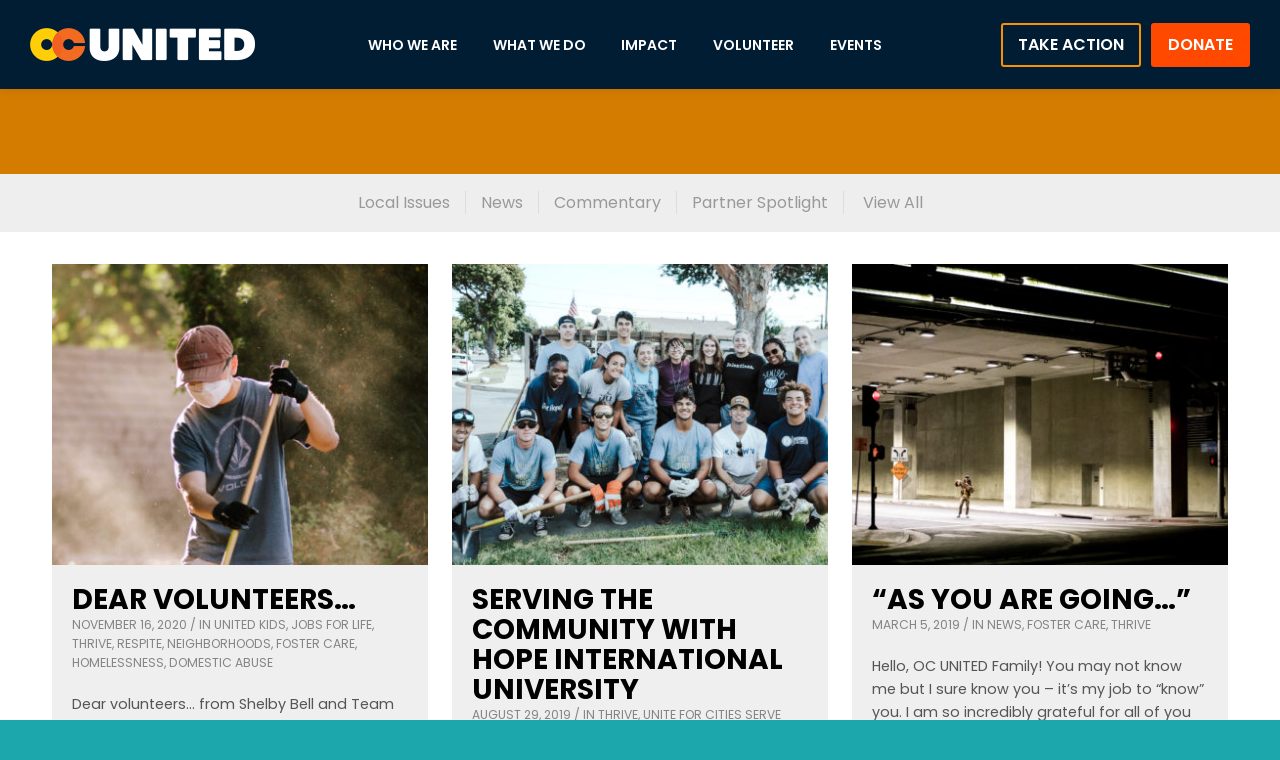

--- FILE ---
content_type: text/html; charset=UTF-8
request_url: https://ocunited.org/category/foster-care/thrive/
body_size: 18133
content:
<!doctype html>
<html lang="en-US">
<head>
<meta charset="UTF-8">
<script type="text/javascript">
/* <![CDATA[ */
var gform;gform||(document.addEventListener("gform_main_scripts_loaded",function(){gform.scriptsLoaded=!0}),document.addEventListener("gform/theme/scripts_loaded",function(){gform.themeScriptsLoaded=!0}),window.addEventListener("DOMContentLoaded",function(){gform.domLoaded=!0}),gform={domLoaded:!1,scriptsLoaded:!1,themeScriptsLoaded:!1,isFormEditor:()=>"function"==typeof InitializeEditor,callIfLoaded:function(o){return!(!gform.domLoaded||!gform.scriptsLoaded||!gform.themeScriptsLoaded&&!gform.isFormEditor()||(gform.isFormEditor()&&console.warn("The use of gform.initializeOnLoaded() is deprecated in the form editor context and will be removed in Gravity Forms 3.1."),o(),0))},initializeOnLoaded:function(o){gform.callIfLoaded(o)||(document.addEventListener("gform_main_scripts_loaded",()=>{gform.scriptsLoaded=!0,gform.callIfLoaded(o)}),document.addEventListener("gform/theme/scripts_loaded",()=>{gform.themeScriptsLoaded=!0,gform.callIfLoaded(o)}),window.addEventListener("DOMContentLoaded",()=>{gform.domLoaded=!0,gform.callIfLoaded(o)}))},hooks:{action:{},filter:{}},addAction:function(o,r,e,t){gform.addHook("action",o,r,e,t)},addFilter:function(o,r,e,t){gform.addHook("filter",o,r,e,t)},doAction:function(o){gform.doHook("action",o,arguments)},applyFilters:function(o){return gform.doHook("filter",o,arguments)},removeAction:function(o,r){gform.removeHook("action",o,r)},removeFilter:function(o,r,e){gform.removeHook("filter",o,r,e)},addHook:function(o,r,e,t,n){null==gform.hooks[o][r]&&(gform.hooks[o][r]=[]);var d=gform.hooks[o][r];null==n&&(n=r+"_"+d.length),gform.hooks[o][r].push({tag:n,callable:e,priority:t=null==t?10:t})},doHook:function(r,o,e){var t;if(e=Array.prototype.slice.call(e,1),null!=gform.hooks[r][o]&&((o=gform.hooks[r][o]).sort(function(o,r){return o.priority-r.priority}),o.forEach(function(o){"function"!=typeof(t=o.callable)&&(t=window[t]),"action"==r?t.apply(null,e):e[0]=t.apply(null,e)})),"filter"==r)return e[0]},removeHook:function(o,r,t,n){var e;null!=gform.hooks[o][r]&&(e=(e=gform.hooks[o][r]).filter(function(o,r,e){return!!(null!=n&&n!=o.tag||null!=t&&t!=o.priority)}),gform.hooks[o][r]=e)}});
/* ]]> */
</script>

<meta name="viewport" content="width=device-width, initial-scale=1">
<link rel="shortcut icon" href="https://ocunited.org/wp-content/themes/ocunited/favicon.ico">

<title>THRIVE &#8211; OC United</title>
<meta name='robots' content='max-image-preview:large' />
	<style>img:is([sizes="auto" i], [sizes^="auto," i]) { contain-intrinsic-size: 3000px 1500px }</style>
	<link rel='dns-prefetch' href='//ajax.googleapis.com' />
<link rel='dns-prefetch' href='//www.google.com' />

<link rel="alternate" type="application/rss+xml" title="OC United &raquo; Feed" href="https://ocunited.org/feed/" />
<link rel="alternate" type="application/rss+xml" title="OC United &raquo; THRIVE Category Feed" href="https://ocunited.org/category/foster-care/thrive/feed/" />
<link rel='stylesheet' id='wp-block-library-css' href='https://ocunited.org/wp-includes/css/dist/block-library/style.min.css?ver=6.8.3' type='text/css' media='all' />
<style id='classic-theme-styles-inline-css' type='text/css'>
/*! This file is auto-generated */
.wp-block-button__link{color:#fff;background-color:#32373c;border-radius:9999px;box-shadow:none;text-decoration:none;padding:calc(.667em + 2px) calc(1.333em + 2px);font-size:1.125em}.wp-block-file__button{background:#32373c;color:#fff;text-decoration:none}
</style>
<link rel='stylesheet' id='wp-components-css' href='https://ocunited.org/wp-includes/css/dist/components/style.min.css?ver=6.8.3' type='text/css' media='all' />
<link rel='stylesheet' id='wp-preferences-css' href='https://ocunited.org/wp-includes/css/dist/preferences/style.min.css?ver=6.8.3' type='text/css' media='all' />
<link rel='stylesheet' id='wp-block-editor-css' href='https://ocunited.org/wp-includes/css/dist/block-editor/style.min.css?ver=6.8.3' type='text/css' media='all' />
<link data-minify="1" rel='stylesheet' id='popup-maker-block-library-style-css' href='https://ocunited.org/wp-content/cache/min/1/wp-content/plugins/popup-maker/dist/packages/block-library-style.css?ver=1768954438' type='text/css' media='all' />
<style id='global-styles-inline-css' type='text/css'>
:root{--wp--preset--aspect-ratio--square: 1;--wp--preset--aspect-ratio--4-3: 4/3;--wp--preset--aspect-ratio--3-4: 3/4;--wp--preset--aspect-ratio--3-2: 3/2;--wp--preset--aspect-ratio--2-3: 2/3;--wp--preset--aspect-ratio--16-9: 16/9;--wp--preset--aspect-ratio--9-16: 9/16;--wp--preset--color--black: #000000;--wp--preset--color--cyan-bluish-gray: #abb8c3;--wp--preset--color--white: #ffffff;--wp--preset--color--pale-pink: #f78da7;--wp--preset--color--vivid-red: #cf2e2e;--wp--preset--color--luminous-vivid-orange: #ff6900;--wp--preset--color--luminous-vivid-amber: #fcb900;--wp--preset--color--light-green-cyan: #7bdcb5;--wp--preset--color--vivid-green-cyan: #00d084;--wp--preset--color--pale-cyan-blue: #8ed1fc;--wp--preset--color--vivid-cyan-blue: #0693e3;--wp--preset--color--vivid-purple: #9b51e0;--wp--preset--gradient--vivid-cyan-blue-to-vivid-purple: linear-gradient(135deg,rgba(6,147,227,1) 0%,rgb(155,81,224) 100%);--wp--preset--gradient--light-green-cyan-to-vivid-green-cyan: linear-gradient(135deg,rgb(122,220,180) 0%,rgb(0,208,130) 100%);--wp--preset--gradient--luminous-vivid-amber-to-luminous-vivid-orange: linear-gradient(135deg,rgba(252,185,0,1) 0%,rgba(255,105,0,1) 100%);--wp--preset--gradient--luminous-vivid-orange-to-vivid-red: linear-gradient(135deg,rgba(255,105,0,1) 0%,rgb(207,46,46) 100%);--wp--preset--gradient--very-light-gray-to-cyan-bluish-gray: linear-gradient(135deg,rgb(238,238,238) 0%,rgb(169,184,195) 100%);--wp--preset--gradient--cool-to-warm-spectrum: linear-gradient(135deg,rgb(74,234,220) 0%,rgb(151,120,209) 20%,rgb(207,42,186) 40%,rgb(238,44,130) 60%,rgb(251,105,98) 80%,rgb(254,248,76) 100%);--wp--preset--gradient--blush-light-purple: linear-gradient(135deg,rgb(255,206,236) 0%,rgb(152,150,240) 100%);--wp--preset--gradient--blush-bordeaux: linear-gradient(135deg,rgb(254,205,165) 0%,rgb(254,45,45) 50%,rgb(107,0,62) 100%);--wp--preset--gradient--luminous-dusk: linear-gradient(135deg,rgb(255,203,112) 0%,rgb(199,81,192) 50%,rgb(65,88,208) 100%);--wp--preset--gradient--pale-ocean: linear-gradient(135deg,rgb(255,245,203) 0%,rgb(182,227,212) 50%,rgb(51,167,181) 100%);--wp--preset--gradient--electric-grass: linear-gradient(135deg,rgb(202,248,128) 0%,rgb(113,206,126) 100%);--wp--preset--gradient--midnight: linear-gradient(135deg,rgb(2,3,129) 0%,rgb(40,116,252) 100%);--wp--preset--font-size--small: 13px;--wp--preset--font-size--medium: 20px;--wp--preset--font-size--large: 36px;--wp--preset--font-size--x-large: 42px;--wp--preset--spacing--20: 0.44rem;--wp--preset--spacing--30: 0.67rem;--wp--preset--spacing--40: 1rem;--wp--preset--spacing--50: 1.5rem;--wp--preset--spacing--60: 2.25rem;--wp--preset--spacing--70: 3.38rem;--wp--preset--spacing--80: 5.06rem;--wp--preset--shadow--natural: 6px 6px 9px rgba(0, 0, 0, 0.2);--wp--preset--shadow--deep: 12px 12px 50px rgba(0, 0, 0, 0.4);--wp--preset--shadow--sharp: 6px 6px 0px rgba(0, 0, 0, 0.2);--wp--preset--shadow--outlined: 6px 6px 0px -3px rgba(255, 255, 255, 1), 6px 6px rgba(0, 0, 0, 1);--wp--preset--shadow--crisp: 6px 6px 0px rgba(0, 0, 0, 1);}:where(.is-layout-flex){gap: 0.5em;}:where(.is-layout-grid){gap: 0.5em;}body .is-layout-flex{display: flex;}.is-layout-flex{flex-wrap: wrap;align-items: center;}.is-layout-flex > :is(*, div){margin: 0;}body .is-layout-grid{display: grid;}.is-layout-grid > :is(*, div){margin: 0;}:where(.wp-block-columns.is-layout-flex){gap: 2em;}:where(.wp-block-columns.is-layout-grid){gap: 2em;}:where(.wp-block-post-template.is-layout-flex){gap: 1.25em;}:where(.wp-block-post-template.is-layout-grid){gap: 1.25em;}.has-black-color{color: var(--wp--preset--color--black) !important;}.has-cyan-bluish-gray-color{color: var(--wp--preset--color--cyan-bluish-gray) !important;}.has-white-color{color: var(--wp--preset--color--white) !important;}.has-pale-pink-color{color: var(--wp--preset--color--pale-pink) !important;}.has-vivid-red-color{color: var(--wp--preset--color--vivid-red) !important;}.has-luminous-vivid-orange-color{color: var(--wp--preset--color--luminous-vivid-orange) !important;}.has-luminous-vivid-amber-color{color: var(--wp--preset--color--luminous-vivid-amber) !important;}.has-light-green-cyan-color{color: var(--wp--preset--color--light-green-cyan) !important;}.has-vivid-green-cyan-color{color: var(--wp--preset--color--vivid-green-cyan) !important;}.has-pale-cyan-blue-color{color: var(--wp--preset--color--pale-cyan-blue) !important;}.has-vivid-cyan-blue-color{color: var(--wp--preset--color--vivid-cyan-blue) !important;}.has-vivid-purple-color{color: var(--wp--preset--color--vivid-purple) !important;}.has-black-background-color{background-color: var(--wp--preset--color--black) !important;}.has-cyan-bluish-gray-background-color{background-color: var(--wp--preset--color--cyan-bluish-gray) !important;}.has-white-background-color{background-color: var(--wp--preset--color--white) !important;}.has-pale-pink-background-color{background-color: var(--wp--preset--color--pale-pink) !important;}.has-vivid-red-background-color{background-color: var(--wp--preset--color--vivid-red) !important;}.has-luminous-vivid-orange-background-color{background-color: var(--wp--preset--color--luminous-vivid-orange) !important;}.has-luminous-vivid-amber-background-color{background-color: var(--wp--preset--color--luminous-vivid-amber) !important;}.has-light-green-cyan-background-color{background-color: var(--wp--preset--color--light-green-cyan) !important;}.has-vivid-green-cyan-background-color{background-color: var(--wp--preset--color--vivid-green-cyan) !important;}.has-pale-cyan-blue-background-color{background-color: var(--wp--preset--color--pale-cyan-blue) !important;}.has-vivid-cyan-blue-background-color{background-color: var(--wp--preset--color--vivid-cyan-blue) !important;}.has-vivid-purple-background-color{background-color: var(--wp--preset--color--vivid-purple) !important;}.has-black-border-color{border-color: var(--wp--preset--color--black) !important;}.has-cyan-bluish-gray-border-color{border-color: var(--wp--preset--color--cyan-bluish-gray) !important;}.has-white-border-color{border-color: var(--wp--preset--color--white) !important;}.has-pale-pink-border-color{border-color: var(--wp--preset--color--pale-pink) !important;}.has-vivid-red-border-color{border-color: var(--wp--preset--color--vivid-red) !important;}.has-luminous-vivid-orange-border-color{border-color: var(--wp--preset--color--luminous-vivid-orange) !important;}.has-luminous-vivid-amber-border-color{border-color: var(--wp--preset--color--luminous-vivid-amber) !important;}.has-light-green-cyan-border-color{border-color: var(--wp--preset--color--light-green-cyan) !important;}.has-vivid-green-cyan-border-color{border-color: var(--wp--preset--color--vivid-green-cyan) !important;}.has-pale-cyan-blue-border-color{border-color: var(--wp--preset--color--pale-cyan-blue) !important;}.has-vivid-cyan-blue-border-color{border-color: var(--wp--preset--color--vivid-cyan-blue) !important;}.has-vivid-purple-border-color{border-color: var(--wp--preset--color--vivid-purple) !important;}.has-vivid-cyan-blue-to-vivid-purple-gradient-background{background: var(--wp--preset--gradient--vivid-cyan-blue-to-vivid-purple) !important;}.has-light-green-cyan-to-vivid-green-cyan-gradient-background{background: var(--wp--preset--gradient--light-green-cyan-to-vivid-green-cyan) !important;}.has-luminous-vivid-amber-to-luminous-vivid-orange-gradient-background{background: var(--wp--preset--gradient--luminous-vivid-amber-to-luminous-vivid-orange) !important;}.has-luminous-vivid-orange-to-vivid-red-gradient-background{background: var(--wp--preset--gradient--luminous-vivid-orange-to-vivid-red) !important;}.has-very-light-gray-to-cyan-bluish-gray-gradient-background{background: var(--wp--preset--gradient--very-light-gray-to-cyan-bluish-gray) !important;}.has-cool-to-warm-spectrum-gradient-background{background: var(--wp--preset--gradient--cool-to-warm-spectrum) !important;}.has-blush-light-purple-gradient-background{background: var(--wp--preset--gradient--blush-light-purple) !important;}.has-blush-bordeaux-gradient-background{background: var(--wp--preset--gradient--blush-bordeaux) !important;}.has-luminous-dusk-gradient-background{background: var(--wp--preset--gradient--luminous-dusk) !important;}.has-pale-ocean-gradient-background{background: var(--wp--preset--gradient--pale-ocean) !important;}.has-electric-grass-gradient-background{background: var(--wp--preset--gradient--electric-grass) !important;}.has-midnight-gradient-background{background: var(--wp--preset--gradient--midnight) !important;}.has-small-font-size{font-size: var(--wp--preset--font-size--small) !important;}.has-medium-font-size{font-size: var(--wp--preset--font-size--medium) !important;}.has-large-font-size{font-size: var(--wp--preset--font-size--large) !important;}.has-x-large-font-size{font-size: var(--wp--preset--font-size--x-large) !important;}
:where(.wp-block-post-template.is-layout-flex){gap: 1.25em;}:where(.wp-block-post-template.is-layout-grid){gap: 1.25em;}
:where(.wp-block-columns.is-layout-flex){gap: 2em;}:where(.wp-block-columns.is-layout-grid){gap: 2em;}
:root :where(.wp-block-pullquote){font-size: 1.5em;line-height: 1.6;}
</style>
<link data-minify="1" rel='stylesheet' id='godaddy-styles-css' href='https://ocunited.org/wp-content/cache/min/1/wp-content/mu-plugins/vendor/wpex/godaddy-launch/includes/Dependencies/GoDaddy/Styles/build/latest.css?ver=1768954438' type='text/css' media='all' />
<link data-minify="1" rel='stylesheet' id='cep-style-css' href='https://ocunited.org/wp-content/cache/min/1/wp-content/themes/ocunited/style.css?ver=1768954438' type='text/css' media='all' />
<link rel='stylesheet' id='gforms_reset_css-css' href='https://ocunited.org/wp-content/plugins/gravityforms/legacy/css/formreset.min.css?ver=2.9.26' type='text/css' media='all' />
<link rel='stylesheet' id='gforms_formsmain_css-css' href='https://ocunited.org/wp-content/plugins/gravityforms/legacy/css/formsmain.min.css?ver=2.9.26' type='text/css' media='all' />
<link rel='stylesheet' id='gforms_ready_class_css-css' href='https://ocunited.org/wp-content/plugins/gravityforms/legacy/css/readyclass.min.css?ver=2.9.26' type='text/css' media='all' />
<link rel='stylesheet' id='gforms_browsers_css-css' href='https://ocunited.org/wp-content/plugins/gravityforms/legacy/css/browsers.min.css?ver=2.9.26' type='text/css' media='all' />
<link data-minify="1" rel='stylesheet' id='dflip-style-css' href='https://ocunited.org/wp-content/cache/min/1/wp-content/plugins/3d-flipbook-dflip-lite/assets/css/dflip.min.css?ver=1768954438' type='text/css' media='all' />
<script data-minify="1" type="text/javascript" src="https://ocunited.org/wp-content/cache/min/1/wp-content/plugins/stop-user-enumeration/frontend/js/frontend.js?ver=1768954438" id="stop-user-enumeration-js" defer="defer" data-wp-strategy="defer"></script>
<script data-minify="1" type="text/javascript" src="https://ocunited.org/wp-content/cache/min/1/ajax/libs/jquery/3.4.0/jquery.min.js?ver=1768954438" id="jquery-js"></script>
<script type="text/javascript" src="https://ocunited.org/wp-content/themes/ocunited/js/functions.min.js?ver=6.8.3" id="cep-functions-js"></script>
<script type="text/javascript" defer='defer' src="https://ocunited.org/wp-content/plugins/gravityforms/js/jquery.json.min.js?ver=2.9.26" id="gform_json-js"></script>
<script type="text/javascript" id="gform_gravityforms-js-extra">
/* <![CDATA[ */
var gf_global = {"gf_currency_config":{"name":"U.S. Dollar","symbol_left":"$","symbol_right":"","symbol_padding":"","thousand_separator":",","decimal_separator":".","decimals":2,"code":"USD"},"base_url":"https:\/\/ocunited.org\/wp-content\/plugins\/gravityforms","number_formats":[],"spinnerUrl":"https:\/\/ocunited.org\/wp-content\/plugins\/gravityforms\/images\/spinner.svg","version_hash":"b182ef7d2f0f1454c4f456857d5dd7b2","strings":{"newRowAdded":"New row added.","rowRemoved":"Row removed","formSaved":"The form has been saved.  The content contains the link to return and complete the form."}};
var gform_i18n = {"datepicker":{"days":{"monday":"Mo","tuesday":"Tu","wednesday":"We","thursday":"Th","friday":"Fr","saturday":"Sa","sunday":"Su"},"months":{"january":"January","february":"February","march":"March","april":"April","may":"May","june":"June","july":"July","august":"August","september":"September","october":"October","november":"November","december":"December"},"firstDay":1,"iconText":"Select date"}};
var gf_legacy_multi = {"1":"1"};
var gform_gravityforms = {"strings":{"invalid_file_extension":"This type of file is not allowed. Must be one of the following:","delete_file":"Delete this file","in_progress":"in progress","file_exceeds_limit":"File exceeds size limit","illegal_extension":"This type of file is not allowed.","max_reached":"Maximum number of files reached","unknown_error":"There was a problem while saving the file on the server","currently_uploading":"Please wait for the uploading to complete","cancel":"Cancel","cancel_upload":"Cancel this upload","cancelled":"Cancelled","error":"Error","message":"Message"},"vars":{"images_url":"https:\/\/ocunited.org\/wp-content\/plugins\/gravityforms\/images"}};
/* ]]> */
</script>
<script type="text/javascript" defer='defer' src="https://ocunited.org/wp-content/plugins/gravityforms/js/gravityforms.min.js?ver=2.9.26" id="gform_gravityforms-js"></script>
<script type="text/javascript" defer='defer' src="https://www.google.com/recaptcha/api.js?hl=en&amp;ver=6.8.3#038;render=explicit" id="gform_recaptcha-js"></script>
<script type="text/javascript" defer='defer' src="https://ocunited.org/wp-content/plugins/gravityforms/assets/js/dist/utils.min.js?ver=48a3755090e76a154853db28fc254681" id="gform_gravityforms_utils-js"></script>
<link rel="https://api.w.org/" href="https://ocunited.org/wp-json/" /><link rel="alternate" title="JSON" type="application/json" href="https://ocunited.org/wp-json/wp/v2/categories/38" /><noscript><style id="rocket-lazyload-nojs-css">.rll-youtube-player, [data-lazy-src]{display:none !important;}</style></noscript>
<link data-minify="1" href="https://ocunited.org/wp-content/cache/min/1/font-awesome/4.7.0/css/font-awesome.min.css?ver=1768954438" rel="stylesheet">
<link data-minify="1" rel="stylesheet" href="https://ocunited.org/wp-content/cache/min/1/ajax/libs/fancybox/3.2.5/jquery.fancybox.min.css?ver=1768954438" />

<!-- Flexible Content Scripts -->

<!-- Global site tag (gtag.js) - Google Analytics -->
<script async src="https://www.googletagmanager.com/gtag/js?id=UA-111568000-1"></script>
<script>
  window.dataLayer = window.dataLayer || [];
  function gtag(){dataLayer.push(arguments);}
  gtag('js', new Date());
  gtag('config', 'UA-111568000-1');
</script>

<!-- GoDaddy SSL
<script type="text/javascript" src="https://cdn.ywxi.net/js/1.js" async></script>
 -->
 
 

	<!-- Facebook Pixel Code -->
<script>
!function(f,b,e,v,n,t,s)
{if(f.fbq)return;n=f.fbq=function(){n.callMethod?
n.callMethod.apply(n,arguments):n.queue.push(arguments)};
if(!f._fbq)f._fbq=n;n.push=n;n.loaded=!0;n.version='2.0';
n.queue=[];t=b.createElement(e);t.async=!0;
t.src=v;s=b.getElementsByTagName(e)[0];
s.parentNode.insertBefore(t,s)}(window,document,'script',
'https://connect.facebook.net/en_US/fbevents.js');
 fbq('init', '729161420773452'); 
fbq('track', 'PageView');
</script>
<noscript>
 <img height="1" width="1" 
src="https://www.facebook.com/tr?id=729161420773452&ev=PageView
&noscript=1"/>
</noscript>
<!-- End Facebook Pixel Code -->

<script type="application/javascript" async src="https://static.klaviyo.com/onsite/js/klaviyo.js?company_id=F9HuTE"></script>
<meta name="generator" content="WP Rocket 3.20.3" data-wpr-features="wpr_minify_js wpr_lazyload_images wpr_minify_css wpr_preload_links" /></head>

<body class="archive category category-thrive category-38 wp-theme-ocunited hfeed">
<div data-rocket-location-hash="54257ff4dc2eb7aae68fa23eb5f11e06" id="page" class="site">
		
	<header data-rocket-location-hash="fc409f86088b20b81d38a444febf083b" id="masthead" class="site-header">
		<div data-rocket-location-hash="5cd83cba399d508b78dc1100d7c0521b" class="site-branding">
			<a href="https://ocunited.org/" rel="home"><img src="data:image/svg+xml,%3Csvg%20xmlns='http://www.w3.org/2000/svg'%20viewBox='0%200%200%200'%3E%3C/svg%3E" alt="OC United" data-lazy-src="https://ocunited.org/wp-content/themes/ocunited/images/ocu-logo.png" /><noscript><img src="https://ocunited.org/wp-content/themes/ocunited/images/ocu-logo.png" alt="OC United" /></noscript></a>
		</div><!-- .site-branding -->

		<span class="menu-toggle"><i></i></span>

		<nav id="site-navigation" class="main-navigation">
			<ul id="main-menu" class="main-menu"><li id="menu-item-837" class="noclick menu-item menu-item-type-custom menu-item-object-custom menu-item-has-children menu-item-837"><a href="#">Who We Are</a>
<ul class="sub-menu">
	<li id="menu-item-5938" class="menu-item menu-item-type-post_type menu-item-object-page menu-item-5938"><a href="https://ocunited.org/about/">About Us</a></li>
	<li id="menu-item-6703" class="menu-item menu-item-type-post_type menu-item-object-page menu-item-6703"><a href="https://ocunited.org/team/">Our Team</a></li>
	<li id="menu-item-6707" class="menu-item menu-item-type-post_type menu-item-object-page menu-item-6707"><a href="https://ocunited.org/about/supporters/">Our Supporters</a></li>
	<li id="menu-item-8124" class="menu-item menu-item-type-post_type menu-item-object-page menu-item-8124"><a href="https://ocunited.org/history/">Our History</a></li>
	<li id="menu-item-2536" class="menu-item menu-item-type-post_type menu-item-object-page menu-item-2536"><a href="https://ocunited.org/brand/">Our Brand</a></li>
</ul>
</li>
<li id="menu-item-4195" class="menu-item menu-item-type-post_type menu-item-object-page menu-item-has-children menu-item-4195"><a href="https://ocunited.org/what-we-do/">What We Do</a>
<ul class="sub-menu">
	<li id="menu-item-385" class="noclick menu-item menu-item-type-custom menu-item-object-custom menu-item-has-children menu-item-385"><a>Initiatives</a>
	<ul class="sub-menu">
		<li id="menu-item-56" class="menu-item menu-item-type-post_type menu-item-object-page menu-item-56"><a href="https://ocunited.org/initiatives/fostercare/">Foster Care</a></li>
		<li id="menu-item-57" class="menu-item menu-item-type-post_type menu-item-object-page menu-item-57"><a href="https://ocunited.org/initiatives/homelessness/">Homelessness</a></li>
		<li id="menu-item-54" class="menu-item menu-item-type-post_type menu-item-object-page menu-item-54"><a href="https://ocunited.org/initiatives/domestic-abuse/">Domestic Abuse</a></li>
		<li id="menu-item-55" class="menu-item menu-item-type-post_type menu-item-object-page menu-item-55"><a href="https://ocunited.org/initiatives/neighborhoods/">Neighborhoods</a></li>
	</ul>
</li>
	<li id="menu-item-4219" class="menu-item menu-item-type-custom menu-item-object-custom menu-item-has-children menu-item-4219"><a href="https://ocunited.org/what-we-do/">Programs &#038; Services</a>
	<ul class="sub-menu">
		<li id="menu-item-5249" class="menu-item menu-item-type-post_type menu-item-object-page menu-item-5249"><a href="https://ocunited.org/vocesunidas/">Voces Unidas (Advocacy)</a></li>
		<li id="menu-item-8070" class="menu-item menu-item-type-post_type menu-item-object-page menu-item-8070"><a href="https://ocunited.org/gcc/">Gilbert Community Center</a></li>
		<li id="menu-item-1788" class="menu-item menu-item-type-post_type menu-item-object-page menu-item-1788"><a href="https://ocunited.org/unitedkidsteens/">United Kids &#038; Teens: After School Programs</a></li>
		<li id="menu-item-1787" class="menu-item menu-item-type-post_type menu-item-object-page menu-item-1787"><a href="https://ocunited.org/solful/">SOLFul: Summer Day Camp</a></li>
		<li id="menu-item-1781" class="menu-item menu-item-type-post_type menu-item-object-page menu-item-1781"><a href="https://ocunited.org/initiatives/fostercare/thrive/">THRIVE: Support &#038; Housing Former-Foster Youth</a></li>
		<li id="menu-item-9025" class="menu-item menu-item-type-post_type menu-item-object-page menu-item-9025"><a href="https://ocunited.org/initiatives/fostercare/royalfamilykidscamp/">Royal Family Kid’s Camp</a></li>
		<li id="menu-item-4251" class="menu-item menu-item-type-post_type menu-item-object-page menu-item-4251"><a href="https://ocunited.org/initiatives/homelessness/jobs-for-life/">Jobs for Life</a></li>
		<li id="menu-item-4241" class="menu-item menu-item-type-post_type menu-item-object-page menu-item-4241"><a href="https://ocunited.org/initiatives/domestic-abuse/">Domestic Abuse Support Groups</a></li>
	</ul>
</li>
</ul>
</li>
<li id="menu-item-8726" class="menu-item menu-item-type-post_type menu-item-object-page menu-item-8726"><a href="https://ocunited.org/impact/">Impact</a></li>
<li id="menu-item-3679" class="menu-item menu-item-type-post_type menu-item-object-page menu-item-has-children menu-item-3679"><a href="https://ocunited.org/volunteer/">Volunteer</a>
<ul class="sub-menu">
	<li id="menu-item-8156" class="menu-item menu-item-type-post_type menu-item-object-page menu-item-8156"><a href="https://ocunited.org/volunteer/">Volunteer Home</a></li>
	<li id="menu-item-3687" class="menu-item menu-item-type-post_type menu-item-object-page menu-item-3687"><a href="https://ocunited.org/?page_id=3681">Application</a></li>
	<li id="menu-item-3261" class="menu-item menu-item-type-post_type menu-item-object-page menu-item-3261"><a href="https://ocunited.org/volunteer-reference/">Reference Form</a></li>
</ul>
</li>
<li id="menu-item-386" class="noclick menu-item menu-item-type-custom menu-item-object-custom menu-item-has-children menu-item-386"><a>Events</a>
<ul class="sub-menu">
	<li id="menu-item-7511" class="menu-item menu-item-type-post_type menu-item-object-page menu-item-7511"><a href="https://ocunited.org/events/run/">Pumpkin Run 5K</a></li>
	<li id="menu-item-5166" class="menu-item menu-item-type-custom menu-item-object-custom menu-item-5166"><a href="https://www.lovefullerton.org/">Love Fullerton – CityWide Volunteer Days</a></li>
</ul>
</li>
</ul>		</nav><!-- #site-navigation -->
		
		<div data-rocket-location-hash="3506d7ff61870580f175fd2ff071d4a4" class="menu-callout-menu-container"><ul id="menu-callout-menu" class="menu"><li id="menu-item-6170" class="menu-item menu-item-type-post_type menu-item-object-page menu-item-6170"><a href="https://ocunited.org/take-action/">Take Action</a></li>
<li id="menu-item-6171" class="menu-item menu-item-type-custom menu-item-object-custom menu-item-6171"><a href="https://ocunited.org/donate/">Donate</a></li>
</ul></div>		
	</header><!-- #masthead -->

	<div data-rocket-location-hash="595d943ee05848cdfea111ae6e6fbd83" id="content" class="site-content">

	<div data-rocket-location-hash="80e7b013ee3a39d5e25e1e5ef3fe01d3" id="primary" class="content-area">
		<main id="main" class="site-main">
			
		

		
			
			<header class="entry-header" style="background-image: url();">
				<div class="container">
					<h1 class="entry-title">
					                    </h1>
									</div>
			</header><!-- .entry-header -->

		
		<div class="blog-cats">
			<ul>
				<li><a class="local-issues" href="https://ocunited.org/blog-category/local-issues/">Local Issues</a></li><li><a class="news" href="https://ocunited.org/blog-category/news/">News</a></li><li><a class="commentary" href="https://ocunited.org/blog-category/commentary/">Commentary</a></li><li><a class="partner-spotlight" href="https://ocunited.org/blog-category/partner-spotlight/">Partner Spotlight</a></li>				<li><a href="https://ocunited.org/blog/">View All</a></li>
			</ul>
		</div>
		
		<div class="container">
		<ul class="articles">
			
			<li class="count- tile">
				<a href="https://ocunited.org/2020/11/16/to-our-volunteers/" class="article-image">
					<img src="data:image/svg+xml,%3Csvg%20xmlns='http://www.w3.org/2000/svg'%20viewBox='0%200%200%200'%3E%3C/svg%3E" alt="" data-lazy-src="https://ocunited.org/wp-content/uploads/2020/11/ServeDay102020-09-scaled-e1605557721991-400x400.jpg" /><noscript><img src="https://ocunited.org/wp-content/uploads/2020/11/ServeDay102020-09-scaled-e1605557721991-400x400.jpg" alt="" /></noscript>
				</a>
				<div class="article-content">
					<div class="inner">
						<h3><a href="https://ocunited.org/2020/11/16/to-our-volunteers/">Dear volunteers&#8230;</a></h3>
						<div class="entry-meta">
							<span class="posted-on"><time class="entry-date published" datetime="2020-11-16T12:18:11-08:00">November 16, 2020</time><time class="updated" datetime="2020-11-16T15:35:40-08:00">November 16, 2020</time></span> / <span class="cat-links">in <a href="https://ocunited.org/category/neighborhoods/united-kids/" rel="category tag">United Kids</a>, <a href="https://ocunited.org/category/homelessness/jobs-for-life/" rel="category tag">Jobs for Life</a>, <a href="https://ocunited.org/category/foster-care/thrive/" rel="category tag">THRIVE</a>, <a href="https://ocunited.org/category/foster-care/respite/" rel="category tag">RESPITE</a>, <a href="https://ocunited.org/category/neighborhoods/" rel="category tag">Neighborhoods</a>, <a href="https://ocunited.org/category/foster-care/" rel="category tag">Foster Care</a>, <a href="https://ocunited.org/category/homelessness/" rel="category tag">Homelessness</a>, <a href="https://ocunited.org/category/domestic-abuse/" rel="category tag">Domestic Abuse</a>						</div>
						<p><p>Dear volunteers&#8230; from Shelby Bell and Team of the THRIVE Program THRIVE volunteers are intentional, dedicated, and sacrificial. Stepping into a relationship with our young adults is not always easy, but you all have jumped with two feet into the messiness of life with us. Thank you for being willing to not just dedicate your [&hellip;]</p>
</p>
					</div>
						<a href="https://ocunited.org/2020/11/16/to-our-volunteers/" class="button">Read More</a>
				</div>
			</li>
				
			
			<li class="count- tile">
				<a href="https://ocunited.org/2019/08/29/serving-the-community-with-hope-international-university/" class="article-image">
					<img src="data:image/svg+xml,%3Csvg%20xmlns='http://www.w3.org/2000/svg'%20viewBox='0%200%200%200'%3E%3C/svg%3E" alt="" data-lazy-src="https://ocunited.org/wp-content/uploads/2019/08/HIU_8.15.19-32-X3-400x400.jpg" /><noscript><img src="https://ocunited.org/wp-content/uploads/2019/08/HIU_8.15.19-32-X3-400x400.jpg" alt="" /></noscript>
				</a>
				<div class="article-content">
					<div class="inner">
						<h3><a href="https://ocunited.org/2019/08/29/serving-the-community-with-hope-international-university/">Serving the Community with Hope International University</a></h3>
						<div class="entry-meta">
							<span class="posted-on"><time class="entry-date published" datetime="2019-08-29T13:59:05-07:00">August 29, 2019</time><time class="updated" datetime="2020-06-30T13:52:35-07:00">June 30, 2020</time></span> / <span class="cat-links">in <a href="https://ocunited.org/category/foster-care/thrive/" rel="category tag">THRIVE</a>, <a href="https://ocunited.org/category/unite-for-cities-serve-days/" rel="category tag">Unite for Cities Serve Days</a>, <a href="https://ocunited.org/category/homelessness/" rel="category tag">Homelessness</a>, <a href="https://ocunited.org/category/news/" rel="category tag">News</a>						</div>
						<p><p>On Sunday, Aug 17th we partnered with Hope International to challenge their new incoming students to do a serve day together. The new students were all put into groups of 20 and were introduced to dorm life, the cafeteria, the campus and church on Sunday. After lunch, we had the joy of leading them into [&hellip;]</p>
</p>
					</div>
						<a href="https://ocunited.org/2019/08/29/serving-the-community-with-hope-international-university/" class="button">Read More</a>
				</div>
			</li>
				
			
			<li class="count- tile">
				<a href="https://ocunited.org/2019/03/05/as-you-are-going/" class="article-image">
					<img src="data:image/svg+xml,%3Csvg%20xmlns='http://www.w3.org/2000/svg'%20viewBox='0%200%200%200'%3E%3C/svg%3E" alt="" data-lazy-src="https://ocunited.org/wp-content/uploads/2019/03/Brandon1.27LA-28-4K-400x400.jpg" /><noscript><img src="https://ocunited.org/wp-content/uploads/2019/03/Brandon1.27LA-28-4K-400x400.jpg" alt="" /></noscript>
				</a>
				<div class="article-content">
					<div class="inner">
						<h3><a href="https://ocunited.org/2019/03/05/as-you-are-going/">&#8220;As you are going&#8230;&#8221;</a></h3>
						<div class="entry-meta">
							<span class="posted-on"><time class="entry-date published" datetime="2019-03-05T12:44:41-08:00">March 5, 2019</time><time class="updated" datetime="2020-06-30T13:58:14-07:00">June 30, 2020</time></span> / <span class="cat-links">in <a href="https://ocunited.org/category/news/" rel="category tag">News</a>, <a href="https://ocunited.org/category/foster-care/" rel="category tag">Foster Care</a>, <a href="https://ocunited.org/category/foster-care/thrive/" rel="category tag">THRIVE</a>						</div>
						<p><p>Hello, OC UNITED Family! You may not know me but I sure know you &#8211; it&#8217;s my job to &#8220;know&#8221; you. I am so incredibly grateful for all of you Well, here goes nothing. a little about me. My name is Brandon. Firstly, I&#8217;m the Marketing &amp; Communication Manager at OC United &#8211; it&#8217;s a fancy [&hellip;]</p>
</p>
					</div>
						<a href="https://ocunited.org/2019/03/05/as-you-are-going/" class="button">Read More</a>
				</div>
			</li>
				
			
			<li class="count- tile">
				<a href="https://ocunited.org/2019/02/04/three-most-difficult-words-to-say/" class="article-image">
					<img src="data:image/svg+xml,%3Csvg%20xmlns='http://www.w3.org/2000/svg'%20viewBox='0%200%200%200'%3E%3C/svg%3E" alt="" data-lazy-src="https://ocunited.org/wp-content/uploads/2019/02/MG_4610-400x400.jpg" /><noscript><img src="https://ocunited.org/wp-content/uploads/2019/02/MG_4610-400x400.jpg" alt="" /></noscript>
				</a>
				<div class="article-content">
					<div class="inner">
						<h3><a href="https://ocunited.org/2019/02/04/three-most-difficult-words-to-say/">the three most difficult words to say</a></h3>
						<div class="entry-meta">
							<span class="posted-on"><time class="entry-date published" datetime="2019-02-04T13:26:07-08:00">February 4, 2019</time><time class="updated" datetime="2020-06-30T13:59:11-07:00">June 30, 2020</time></span> / <span class="cat-links">in <a href="https://ocunited.org/category/news/" rel="category tag">News</a>, <a href="https://ocunited.org/category/foster-care/" rel="category tag">Foster Care</a>, <a href="https://ocunited.org/category/foster-care/thrive/" rel="category tag">THRIVE</a>						</div>
						<p><p>We sat together eating a feast and sharing our life stories. During which, she shared the trauma of her past. There was no shame in her voice nor was there a quiver in her lip. She experienced a pain unimaginable and had the resolution to be strong amidst the tragedy of a childhood lost to [&hellip;]</p>
</p>
					</div>
						<a href="https://ocunited.org/2019/02/04/three-most-difficult-words-to-say/" class="button">Read More</a>
				</div>
			</li>
				
			
			<li class="count- tile">
				<a href="https://ocunited.org/2018/12/20/you-are-welcomed-and-you-are-worthy/" class="article-image">
					<img src="data:image/svg+xml,%3Csvg%20xmlns='http://www.w3.org/2000/svg'%20viewBox='0%200%200%200'%3E%3C/svg%3E" alt="" data-lazy-src="https://ocunited.org/wp-content/uploads/2018/12/OCU_Xmas_Store-9-e1546033648840-400x400.jpg" /><noscript><img src="https://ocunited.org/wp-content/uploads/2018/12/OCU_Xmas_Store-9-e1546033648840-400x400.jpg" alt="" /></noscript>
				</a>
				<div class="article-content">
					<div class="inner">
						<h3><a href="https://ocunited.org/2018/12/20/you-are-welcomed-and-you-are-worthy/">You are welcome and you are worthy.</a></h3>
						<div class="entry-meta">
							<span class="posted-on"><time class="entry-date published" datetime="2018-12-20T10:04:55-08:00">December 20, 2018</time><time class="updated" datetime="2020-06-30T14:10:31-07:00">June 30, 2020</time></span> / <span class="cat-links">in <a href="https://ocunited.org/category/news/" rel="category tag">News</a>, <a href="https://ocunited.org/category/foster-care/" rel="category tag">Foster Care</a>, <a href="https://ocunited.org/category/neighborhoods/" rel="category tag">Neighborhoods</a>, <a href="https://ocunited.org/category/foster-care/thrive/" rel="category tag">THRIVE</a>						</div>
						<p><p>You are welcome and you are worthy. What do you think of when you hear the word “Christmas”? Many people think of Christmas presents, trees, music, cookies, traditions, and celebrations. Unfortunately, this isn’t the case for everyone. The Christmas season is painful, lonely, and shaming for many individuals who have experienced domestic abuse, homelessness, under-resourced [&hellip;]</p>
</p>
					</div>
						<a href="https://ocunited.org/2018/12/20/you-are-welcomed-and-you-are-worthy/" class="button">Read More</a>
				</div>
			</li>
				
			
			<li class="count- tile">
				<a href="https://ocunited.org/2018/11/20/home-for-the-holidays/" class="article-image">
					<img src="data:image/svg+xml,%3Csvg%20xmlns='http://www.w3.org/2000/svg'%20viewBox='0%200%200%200'%3E%3C/svg%3E" alt="" data-lazy-src="https://ocunited.org/wp-content/uploads/2018/11/patrick-fore-381203-unsplash-400x400.jpg" /><noscript><img src="https://ocunited.org/wp-content/uploads/2018/11/patrick-fore-381203-unsplash-400x400.jpg" alt="" /></noscript>
				</a>
				<div class="article-content">
					<div class="inner">
						<h3><a href="https://ocunited.org/2018/11/20/home-for-the-holidays/">Home for the Holidays?</a></h3>
						<div class="entry-meta">
							<span class="posted-on"><time class="entry-date published" datetime="2018-11-20T15:24:11-08:00">November 20, 2018</time><time class="updated" datetime="2020-06-30T14:10:58-07:00">June 30, 2020</time></span> / <span class="cat-links">in <a href="https://ocunited.org/category/news/" rel="category tag">News</a>, <a href="https://ocunited.org/category/foster-care/" rel="category tag">Foster Care</a>, <a href="https://ocunited.org/category/foster-care/thrive/" rel="category tag">THRIVE</a>						</div>
						<p><p>For many current and former foster youth, the holidays are not looked upon with joyful anticipation, but rather as a sad time of year that triggers traumatic memories of absence, loss, abandonment and abuse. A time of year that traditionally brings intact families together to shareGod’s blessings, kindness and love with one another may have little meaning to a foster youth who has not experienced the holidays this way, and instead senses a season filled with pain and hurt. Many youth wish simply for the season to pass quickly and their feelings of loss and sadness to diminish. Instead of dwelling on what might have been and longing for something more now, they would rather put it behind them and move on into the New Year.</p>
</p>
					</div>
						<a href="https://ocunited.org/2018/11/20/home-for-the-holidays/" class="button">Read More</a>
				</div>
			</li>
				
			
			<li class="count- tile">
				<a href="https://ocunited.org/2018/09/21/a-thrive-wedding/" class="article-image">
					<img src="data:image/svg+xml,%3Csvg%20xmlns='http://www.w3.org/2000/svg'%20viewBox='0%200%200%200'%3E%3C/svg%3E" alt="" data-lazy-src="https://ocunited.org/wp-content/uploads/2018/09/42276243_681146175600423_5206664268824444928_n-400x400.jpg" /><noscript><img src="https://ocunited.org/wp-content/uploads/2018/09/42276243_681146175600423_5206664268824444928_n-400x400.jpg" alt="" /></noscript>
				</a>
				<div class="article-content">
					<div class="inner">
						<h3><a href="https://ocunited.org/2018/09/21/a-thrive-wedding/">We Had a Wedding?!?</a></h3>
						<div class="entry-meta">
							<span class="posted-on"><time class="entry-date published" datetime="2018-09-21T14:27:20-07:00">September 21, 2018</time><time class="updated" datetime="2020-06-30T14:06:23-07:00">June 30, 2020</time></span> / <span class="cat-links">in <a href="https://ocunited.org/category/news/" rel="category tag">News</a>, <a href="https://ocunited.org/category/foster-care/" rel="category tag">Foster Care</a>, <a href="https://ocunited.org/category/foster-care/thrive/" rel="category tag">THRIVE</a>						</div>
						<p><p>She looked around the room in awe and said, “it’s perfect”. This past weekend we had the incredible privilege of hosting a wedding for two of our THRIVE participants. The bride grew up in the foster system, bouncing between multiple residential facilities never finding a place to call home or being a part of a [&hellip;]</p>
</p>
					</div>
						<a href="https://ocunited.org/2018/09/21/a-thrive-wedding/" class="button">Read More</a>
				</div>
			</li>
				
					</ul>
		</div>

			
		</main><!-- #main -->
	</div><!-- #primary -->
	
<script>
$(function() {
	$('.articles li.tile').matchHeight();
	setTimeout(function(){
		$('.articles li.tile').matchHeight();
	}, 1000);
});
</script>


	</div><!-- #content -->
	

		<div data-rocket-location-hash="49c56ea3b6e9c0c4b518010b0a4d23b4" class="footer-cta">
		<div data-bg="https://ocunited.org/wp-content/uploads/2017/12/Guardian-Scholars-Fullerton-City-Lights-1280x720.jpg" data-rocket-location-hash="77ce000de365caba8215499f5249029b" class="image rocket-lazyload" style=""></div>
		<h2>TAKE ACTION</h2>
		<ul>
<li><a href="/take-action/" class="button">Get Involved</a></li>
<li><a class="button" href="https://ocunited.org/donate/" >Donate</a></li>
</ul>
	</div>
		
	<footer id="colophon" class="site-footer">
		<div class="footer-info container">
						<div class="contact">
				<h3>Contact</h3>
								418 W Commonwealth Ave.,<br>
				Fullerton, CA 92832<br>
								<a href="tel:(714) 515-3085<br>Tax ID: 46-3761517</br>">(714) 515-3085<br>Tax ID: 46-3761517</br></a>
							</div>
						
						<div class="social">
				<h3>Stay Connected</h3>
			    				    <a href="https://www.facebook.com/ocunitednpo/" target="_blank"><i class="fa fa-facebook"></i></a>
			    				    <a href="https://twitter.com/OCUnitedNPO" target="_blank"><i class="fa fa-twitter"></i></a>
			    				    <a href="https://www.instagram.com/ocunitednpo/" target="_blank"><i class="fa fa-instagram"></i></a>
			    			</div>
						
			<div class="newsletter" id="mc_embed_signup">
				<h3>Join our mailing list</h3>
				<script>(function() {
	window.mc4wp = window.mc4wp || {
		listeners: [],
		forms: {
			on: function(evt, cb) {
				window.mc4wp.listeners.push(
					{
						event   : evt,
						callback: cb
					}
				);
			}
		}
	}
})();
</script><!-- Mailchimp for WordPress v4.11.1 - https://wordpress.org/plugins/mailchimp-for-wp/ --><form id="mc4wp-form-1" class="mc4wp-form mc4wp-form-6867" method="post" data-id="6867" data-name="OC United Footer" ><div class="mc4wp-form-fields"><div class="mc-field-group">
  <input type="email" name="EMAIL" placeholder="Your email address" class="required email" required />
</div>
<button class="button" name="subscribe" id="mc-embedded-subscribe">Join</button></div><label style="display: none !important;">Leave this field empty if you're human: <input type="text" name="_mc4wp_honeypot" value="" tabindex="-1" autocomplete="off" /></label><input type="hidden" name="_mc4wp_timestamp" value="1769817814" /><input type="hidden" name="_mc4wp_form_id" value="6867" /><input type="hidden" name="_mc4wp_form_element_id" value="mc4wp-form-1" /><div class="mc4wp-response"></div></form><!-- / Mailchimp for WordPress Plugin -->				</div>
			
											<div class="footer-badge">
					<img width="768" height="740" src="data:image/svg+xml,%3Csvg%20xmlns='http://www.w3.org/2000/svg'%20viewBox='0%200%20768%20740'%3E%3C/svg%3E" class="attachment-medium size-medium" alt="2021 CA Nonprofit of the year" decoding="async" data-lazy-srcset="https://ocunited.org/wp-content/uploads/2023/02/2021-CA-Nonprofit-of-the-year-768x740.png 768w, https://ocunited.org/wp-content/uploads/2023/02/2021-CA-Nonprofit-of-the-year-400x386.png 400w, https://ocunited.org/wp-content/uploads/2023/02/2021-CA-Nonprofit-of-the-year.png 997w" data-lazy-sizes="(max-width: 768px) 100vw, 768px" data-lazy-src="https://ocunited.org/wp-content/uploads/2023/02/2021-CA-Nonprofit-of-the-year-768x740.png" /><noscript><img width="768" height="740" src="https://ocunited.org/wp-content/uploads/2023/02/2021-CA-Nonprofit-of-the-year-768x740.png" class="attachment-medium size-medium" alt="2021 CA Nonprofit of the year" decoding="async" srcset="https://ocunited.org/wp-content/uploads/2023/02/2021-CA-Nonprofit-of-the-year-768x740.png 768w, https://ocunited.org/wp-content/uploads/2023/02/2021-CA-Nonprofit-of-the-year-400x386.png 400w, https://ocunited.org/wp-content/uploads/2023/02/2021-CA-Nonprofit-of-the-year.png 997w" sizes="(max-width: 768px) 100vw, 768px" /></noscript>				</div>
					</div>

		<div class="site-info">
			<div class="container">
				<ul id="footer-menu" class="footer-menu"><li id="menu-item-35" class="menu-item menu-item-type-post_type menu-item-object-page menu-item-35"><a href="https://ocunited.org/terms-of-use/">Terms of Use</a></li>
<li id="menu-item-36" class="menu-item menu-item-type-post_type menu-item-object-page menu-item-36"><a href="https://ocunited.org/privacy-policy/">Privacy Policy</a></li>
<li id="menu-item-3538" class="menu-item menu-item-type-post_type menu-item-object-page menu-item-3538"><a href="https://ocunited.org/?page_id=15">Contact</a></li>
</ul>				Copyright &copy; 2026 OC United. All Rights Reserved.
			</div>
		</div><!-- .site-info -->
	</footer><!-- #colophon -->
</div><!-- #page -->

<div data-rocket-location-hash="9a8f7f12f1f7aaa913c58b0d208525fb" class="mobile-nav">
	<ul id="mobile-menu" class="mobile-menu"><li class="noclick menu-item menu-item-type-custom menu-item-object-custom menu-item-has-children menu-item-837"><a href="#">Who We Are</a>
<ul class="sub-menu">
	<li class="menu-item menu-item-type-post_type menu-item-object-page menu-item-5938"><a href="https://ocunited.org/about/">About Us</a></li>
	<li class="menu-item menu-item-type-post_type menu-item-object-page menu-item-6703"><a href="https://ocunited.org/team/">Our Team</a></li>
	<li class="menu-item menu-item-type-post_type menu-item-object-page menu-item-6707"><a href="https://ocunited.org/about/supporters/">Our Supporters</a></li>
	<li class="menu-item menu-item-type-post_type menu-item-object-page menu-item-8124"><a href="https://ocunited.org/history/">Our History</a></li>
	<li class="menu-item menu-item-type-post_type menu-item-object-page menu-item-2536"><a href="https://ocunited.org/brand/">Our Brand</a></li>
</ul>
</li>
<li class="menu-item menu-item-type-post_type menu-item-object-page menu-item-has-children menu-item-4195"><a href="https://ocunited.org/what-we-do/">What We Do</a>
<ul class="sub-menu">
	<li class="noclick menu-item menu-item-type-custom menu-item-object-custom menu-item-has-children menu-item-385"><a>Initiatives</a>
	<ul class="sub-menu">
		<li class="menu-item menu-item-type-post_type menu-item-object-page menu-item-56"><a href="https://ocunited.org/initiatives/fostercare/">Foster Care</a></li>
		<li class="menu-item menu-item-type-post_type menu-item-object-page menu-item-57"><a href="https://ocunited.org/initiatives/homelessness/">Homelessness</a></li>
		<li class="menu-item menu-item-type-post_type menu-item-object-page menu-item-54"><a href="https://ocunited.org/initiatives/domestic-abuse/">Domestic Abuse</a></li>
		<li class="menu-item menu-item-type-post_type menu-item-object-page menu-item-55"><a href="https://ocunited.org/initiatives/neighborhoods/">Neighborhoods</a></li>
	</ul>
</li>
	<li class="menu-item menu-item-type-custom menu-item-object-custom menu-item-has-children menu-item-4219"><a href="https://ocunited.org/what-we-do/">Programs &#038; Services</a>
	<ul class="sub-menu">
		<li class="menu-item menu-item-type-post_type menu-item-object-page menu-item-5249"><a href="https://ocunited.org/vocesunidas/">Voces Unidas (Advocacy)</a></li>
		<li class="menu-item menu-item-type-post_type menu-item-object-page menu-item-8070"><a href="https://ocunited.org/gcc/">Gilbert Community Center</a></li>
		<li class="menu-item menu-item-type-post_type menu-item-object-page menu-item-1788"><a href="https://ocunited.org/unitedkidsteens/">United Kids &#038; Teens: After School Programs</a></li>
		<li class="menu-item menu-item-type-post_type menu-item-object-page menu-item-1787"><a href="https://ocunited.org/solful/">SOLFul: Summer Day Camp</a></li>
		<li class="menu-item menu-item-type-post_type menu-item-object-page menu-item-1781"><a href="https://ocunited.org/initiatives/fostercare/thrive/">THRIVE: Support &#038; Housing Former-Foster Youth</a></li>
		<li class="menu-item menu-item-type-post_type menu-item-object-page menu-item-9025"><a href="https://ocunited.org/initiatives/fostercare/royalfamilykidscamp/">Royal Family Kid’s Camp</a></li>
		<li class="menu-item menu-item-type-post_type menu-item-object-page menu-item-4251"><a href="https://ocunited.org/initiatives/homelessness/jobs-for-life/">Jobs for Life</a></li>
		<li class="menu-item menu-item-type-post_type menu-item-object-page menu-item-4241"><a href="https://ocunited.org/initiatives/domestic-abuse/">Domestic Abuse Support Groups</a></li>
	</ul>
</li>
</ul>
</li>
<li class="menu-item menu-item-type-post_type menu-item-object-page menu-item-8726"><a href="https://ocunited.org/impact/">Impact</a></li>
<li class="menu-item menu-item-type-post_type menu-item-object-page menu-item-has-children menu-item-3679"><a href="https://ocunited.org/volunteer/">Volunteer</a>
<ul class="sub-menu">
	<li class="menu-item menu-item-type-post_type menu-item-object-page menu-item-8156"><a href="https://ocunited.org/volunteer/">Volunteer Home</a></li>
	<li class="menu-item menu-item-type-post_type menu-item-object-page menu-item-3687"><a href="https://ocunited.org/?page_id=3681">Application</a></li>
	<li class="menu-item menu-item-type-post_type menu-item-object-page menu-item-3261"><a href="https://ocunited.org/volunteer-reference/">Reference Form</a></li>
</ul>
</li>
<li class="noclick menu-item menu-item-type-custom menu-item-object-custom menu-item-has-children menu-item-386"><a>Events</a>
<ul class="sub-menu">
	<li class="menu-item menu-item-type-post_type menu-item-object-page menu-item-7511"><a href="https://ocunited.org/events/run/">Pumpkin Run 5K</a></li>
	<li class="menu-item menu-item-type-custom menu-item-object-custom menu-item-5166"><a href="https://www.lovefullerton.org/">Love Fullerton – CityWide Volunteer Days</a></li>
</ul>
</li>
</ul>	<ul id="callout-menu" class="callout-menu"><li class="menu-item menu-item-type-post_type menu-item-object-page menu-item-6170"><a href="https://ocunited.org/take-action/">Take Action</a></li>
<li class="menu-item menu-item-type-custom menu-item-object-custom menu-item-6171"><a href="https://ocunited.org/donate/">Donate</a></li>
</ul></div>


<script type="speculationrules">
{"prefetch":[{"source":"document","where":{"and":[{"href_matches":"\/*"},{"not":{"href_matches":["\/wp-*.php","\/wp-admin\/*","\/wp-content\/uploads\/*","\/wp-content\/*","\/wp-content\/plugins\/*","\/wp-content\/themes\/ocunited\/*","\/*\\?(.+)"]}},{"not":{"selector_matches":"a[rel~=\"nofollow\"]"}},{"not":{"selector_matches":".no-prefetch, .no-prefetch a"}}]},"eagerness":"conservative"}]}
</script>

			<script>(function(d, s, id) {
			var js, fjs = d.getElementsByTagName(s)[0];
			js = d.createElement(s); js.id = id;
			js.src = 'https://connect.facebook.net/en_US/sdk/xfbml.customerchat.js#xfbml=1&version=v6.0&autoLogAppEvents=1'
			fjs.parentNode.insertBefore(js, fjs);
			}(document, 'script', 'facebook-jssdk'));</script>
			<div data-rocket-location-hash="3e00973534045c5186cb3caab3e9ee7b" class="fb-customerchat" attribution="wordpress" attribution_version="2.3" page_id="1515514832046427"></div>

			            <script type="text/javascript">
              (function() {
                var sa = document.createElement('script'); sa.type = 'text/javascript'; sa.async = true;
                sa.src = ('https:' == document.location.protocol ? 'https://' : 'http://') + 'cdn.ywxi.net/js/1.js';
                var s = document.getElementsByTagName('script')[0]; s.parentNode.insertBefore(sa, s);
              })();
            </script><script>(function() {function maybePrefixUrlField () {
  const value = this.value.trim()
  if (value !== '' && value.indexOf('http') !== 0) {
    this.value = 'http://' + value
  }
}

const urlFields = document.querySelectorAll('.mc4wp-form input[type="url"]')
for (let j = 0; j < urlFields.length; j++) {
  urlFields[j].addEventListener('blur', maybePrefixUrlField)
}
})();</script><script type="text/javascript" id="rocket-browser-checker-js-after">
/* <![CDATA[ */
"use strict";var _createClass=function(){function defineProperties(target,props){for(var i=0;i<props.length;i++){var descriptor=props[i];descriptor.enumerable=descriptor.enumerable||!1,descriptor.configurable=!0,"value"in descriptor&&(descriptor.writable=!0),Object.defineProperty(target,descriptor.key,descriptor)}}return function(Constructor,protoProps,staticProps){return protoProps&&defineProperties(Constructor.prototype,protoProps),staticProps&&defineProperties(Constructor,staticProps),Constructor}}();function _classCallCheck(instance,Constructor){if(!(instance instanceof Constructor))throw new TypeError("Cannot call a class as a function")}var RocketBrowserCompatibilityChecker=function(){function RocketBrowserCompatibilityChecker(options){_classCallCheck(this,RocketBrowserCompatibilityChecker),this.passiveSupported=!1,this._checkPassiveOption(this),this.options=!!this.passiveSupported&&options}return _createClass(RocketBrowserCompatibilityChecker,[{key:"_checkPassiveOption",value:function(self){try{var options={get passive(){return!(self.passiveSupported=!0)}};window.addEventListener("test",null,options),window.removeEventListener("test",null,options)}catch(err){self.passiveSupported=!1}}},{key:"initRequestIdleCallback",value:function(){!1 in window&&(window.requestIdleCallback=function(cb){var start=Date.now();return setTimeout(function(){cb({didTimeout:!1,timeRemaining:function(){return Math.max(0,50-(Date.now()-start))}})},1)}),!1 in window&&(window.cancelIdleCallback=function(id){return clearTimeout(id)})}},{key:"isDataSaverModeOn",value:function(){return"connection"in navigator&&!0===navigator.connection.saveData}},{key:"supportsLinkPrefetch",value:function(){var elem=document.createElement("link");return elem.relList&&elem.relList.supports&&elem.relList.supports("prefetch")&&window.IntersectionObserver&&"isIntersecting"in IntersectionObserverEntry.prototype}},{key:"isSlowConnection",value:function(){return"connection"in navigator&&"effectiveType"in navigator.connection&&("2g"===navigator.connection.effectiveType||"slow-2g"===navigator.connection.effectiveType)}}]),RocketBrowserCompatibilityChecker}();
/* ]]> */
</script>
<script type="text/javascript" id="rocket-preload-links-js-extra">
/* <![CDATA[ */
var RocketPreloadLinksConfig = {"excludeUris":"\/events\/golf-tournament\/|\/volunteer\/|\/what-we-do\/fostercare\/|\/respitepartnership\/|\/2019\/08\/29\/serving-the-community-with-hope-international-university\/|\/what-we-do\/fostercare\/respite\/the-gathering-trauma-informed-environment\/|\/aboutus\/|\/what-we-do\/|\/initiatives\/fostercare\/respite\/teencompassfall2019\/|\/initiatives\/fostercare\/respite\/parent-wellness-circle-fall-2019\/|\/2019\/10\/01\/cecilia-sally-johnson\/|\/initiatives\/fostercare\/respite\/trauma-informed-environment-workshops-mhala\/|\/initiatives\/fostercare\/respite\/respite-cooperation-creativity-class-nov-2019\/|\/initiatives\/fostercare\/respite\/kidsartclass\/|\/initiatives\/fostercare\/respite\/anchoredstudy\/|\/2019\/10\/22\/real-world-disciple-making\/|\/hovapplication\/|\/initiatives\/fostercare\/respite\/teencompassspring2020\/|\/initiatives\/fostercare\/respite\/tbri\/|\/online\/|\/covid\/|\/orgs-covid\/|\/|\/initiatives\/fostercare\/respite\/griefandlossduringcovid-19\/|\/initiatives\/fostercare\/respite\/emotionalwellness-covid-19\/|\/initiatives\/fostercare\/respite\/parent-wellness-circles\/|\/initiatives\/fostercare\/respite\/teenwellness\/|\/initiatives\/fostercare\/respite\/adult-wellness-circles\/|\/247prayer\/|\/ocu-learn-respite\/|\/orgs\/|\/initiatives\/fostercare\/respite\/tbri-caregiver-trainings-4-2020\/|\/initiatives\/fostercare\/respite\/fkceapril2020\/|\/initiatives\/fostercare\/respite\/fkcemay2020\/|\/initiatives\/fostercare\/respite\/msoyw-online\/|\/initiatives\/fostercare\/respite\/trauma-informed-workshops-mhala\/|\/initiatives\/fostercare\/respite\/fkcejuly2020\/|\/ourteam\/|\/2020\/06\/01\/the-art-of-celebration\/|\/bridgetoracialunity\/|\/solful2020\/|\/healthynextstepswbb\/|\/lamenttraumaforbipoc\/|\/be-the-bridge-101\/|\/initiatives\/fostercare\/respite\/respite-fkce-classes-august-2020\/|\/initiatives\/fostercare\/respite\/fkceaugust2020\/|\/joinacarecommunity\/|\/vote\/|\/initiatives\/fostercare\/respite\/fkceoct2020\/|\/donate\/|\/initiatives\/fostercare\/respite\/respite-renewal-self-care-event-for-parents-educators\/|\/initiatives\/fostercare\/respite\/oct2020care\/|\/redefine2020\/|\/initiatives\/fostercare\/respite\/fkcewinter2021\/|\/initiatives\/fostercare\/respite\/griefandloss2020\/|\/initiatives\/fostercare\/respite\/tbri-caregiver-trainings-2021\/|\/initiatives\/fostercare\/respite\/tbri-2021\/|\/cfac\/|\/initiatives\/fostercare\/respite\/transracialcare\/|\/love-fullerton-project-leader-application-2019\/|\/lfprojectleader2021\/|\/getting-help-draft-2\/|\/thriveportal\/|\/test-2\/|\/about\/supporters\/|\/events\/serve-day\/love-fullerton-survey\/|\/get-involved\/|\/take-action\/|\/solful-volunteer-sign-up\/|\/solfulsignup\/|\/tangible-need-task-force\/|\/solful\/|\/solful2021\/|\/initiatives\/domestic-abuse\/|\/initiatives\/fostercare\/respite\/tbri-saturdays\/|\/initiatives\/fostercare\/respite\/msoyw2021\/|\/initiatives\/neighborhoods\/|\/cbi\/|\/initiatives\/cbi\/|\/initiatives\/fostercare\/respite\/tbri-bootcamp\/|\/initiatives\/homelessness\/|\/initiatives\/homelessness\/jobs-for-life\/|\/respite-program\/|\/initiatives\/fostercare\/|\/initiatives\/fostercare\/thrive\/|\/initiatives\/fostercare\/respite\/tbri-thursdays-2021\/|\/initiatives\/fostercare\/raf\/|\/respite\/|\/initiatives\/respite\/|\/initiatives\/traumawise\/|\/events\/respite-conference\/|\/events\/traumawiseconference\/|\/wholefamilypartners\/|\/about\/|\/thrivestats\/|\/initiatives\/traumawise\/tbri-bootcamp\/|\/unitedkids\/|\/unitedkidsteens\/|\/initiatives\/vocesunidas\/|\/vocesunidas\/|\/masq\/|\/volunteerapp\/|\/events\/run\/|\/events\/run\/pumpkin-run-sponsorship\/|\/nightoflight\/|\/initiatives\/traumawise\/anchored\/|\/initiatives\/traumawise\/resilience\/|\/2020\/04\/13\/young-adults-from-foster-care\/|\/initiatives\/traumawise\/tbri-thursdays\/|\/2021\/12\/08\/jesse-melissas-story\/|\/2021\/12\/08\/a-letter-from-fullerton-pd\/|\/2021\/12\/08\/i-see-you-you-are-not-alone\/|\/2021\/12\/08\/we-see-you-you-are-not-alone\/|\/2021\/12\/08\/prophetic-tagging\/|\/initiatives\/traumawise\/worth2022\/|\/initiatives\/traumawise\/parentingforselfworth\/|\/initiatives\/traumawise\/4wow\/|\/events\/serve-day\/love-fullerton-project-leader-application-2022\/|\/love-fullerton-project-leader-application-2022\/|\/lfprojectleader2022\/|\/events\/serve-day\/sponsorship-summary\/|\/media\/|\/initiatives\/traumawise\/respiteandrenewal2022\/|\/tbriadvocate\/|\/rsvp-volunteer-awareness-ejngage\/|\/rsvp-volunteer-lunch\/|\/twmembership\/|\/team\/|\/gcc\/|\/initiatives\/traumawisetransition\/|\/yearround\/|\/history\/|\/referencecheckreceived\/|\/volunteer-reference\/|\/volunteerappreceived\/|\/brand\/|\/thrive-interest-submitted\/|\/thriveapp\/|\/thriveinquiry\/|\/thrive-homes-application-received\/|\/pr5kbooth\/|\/impact\/|\/initiatives\/impact\/|\/givingtuesday\/|\/lfprojectleader\/|\/(?:.+\/)?feed(?:\/(?:.+\/?)?)?$|\/(?:.+\/)?embed\/|\/(index.php\/)?(.*)wp-json(\/.*|$)|\/refer\/|\/go\/|\/recommend\/|\/recommends\/","usesTrailingSlash":"1","imageExt":"jpg|jpeg|gif|png|tiff|bmp|webp|avif|pdf|doc|docx|xls|xlsx|php","fileExt":"jpg|jpeg|gif|png|tiff|bmp|webp|avif|pdf|doc|docx|xls|xlsx|php|html|htm","siteUrl":"https:\/\/ocunited.org","onHoverDelay":"100","rateThrottle":"3"};
/* ]]> */
</script>
<script type="text/javascript" id="rocket-preload-links-js-after">
/* <![CDATA[ */
(function() {
"use strict";var r="function"==typeof Symbol&&"symbol"==typeof Symbol.iterator?function(e){return typeof e}:function(e){return e&&"function"==typeof Symbol&&e.constructor===Symbol&&e!==Symbol.prototype?"symbol":typeof e},e=function(){function i(e,t){for(var n=0;n<t.length;n++){var i=t[n];i.enumerable=i.enumerable||!1,i.configurable=!0,"value"in i&&(i.writable=!0),Object.defineProperty(e,i.key,i)}}return function(e,t,n){return t&&i(e.prototype,t),n&&i(e,n),e}}();function i(e,t){if(!(e instanceof t))throw new TypeError("Cannot call a class as a function")}var t=function(){function n(e,t){i(this,n),this.browser=e,this.config=t,this.options=this.browser.options,this.prefetched=new Set,this.eventTime=null,this.threshold=1111,this.numOnHover=0}return e(n,[{key:"init",value:function(){!this.browser.supportsLinkPrefetch()||this.browser.isDataSaverModeOn()||this.browser.isSlowConnection()||(this.regex={excludeUris:RegExp(this.config.excludeUris,"i"),images:RegExp(".("+this.config.imageExt+")$","i"),fileExt:RegExp(".("+this.config.fileExt+")$","i")},this._initListeners(this))}},{key:"_initListeners",value:function(e){-1<this.config.onHoverDelay&&document.addEventListener("mouseover",e.listener.bind(e),e.listenerOptions),document.addEventListener("mousedown",e.listener.bind(e),e.listenerOptions),document.addEventListener("touchstart",e.listener.bind(e),e.listenerOptions)}},{key:"listener",value:function(e){var t=e.target.closest("a"),n=this._prepareUrl(t);if(null!==n)switch(e.type){case"mousedown":case"touchstart":this._addPrefetchLink(n);break;case"mouseover":this._earlyPrefetch(t,n,"mouseout")}}},{key:"_earlyPrefetch",value:function(t,e,n){var i=this,r=setTimeout(function(){if(r=null,0===i.numOnHover)setTimeout(function(){return i.numOnHover=0},1e3);else if(i.numOnHover>i.config.rateThrottle)return;i.numOnHover++,i._addPrefetchLink(e)},this.config.onHoverDelay);t.addEventListener(n,function e(){t.removeEventListener(n,e,{passive:!0}),null!==r&&(clearTimeout(r),r=null)},{passive:!0})}},{key:"_addPrefetchLink",value:function(i){return this.prefetched.add(i.href),new Promise(function(e,t){var n=document.createElement("link");n.rel="prefetch",n.href=i.href,n.onload=e,n.onerror=t,document.head.appendChild(n)}).catch(function(){})}},{key:"_prepareUrl",value:function(e){if(null===e||"object"!==(void 0===e?"undefined":r(e))||!1 in e||-1===["http:","https:"].indexOf(e.protocol))return null;var t=e.href.substring(0,this.config.siteUrl.length),n=this._getPathname(e.href,t),i={original:e.href,protocol:e.protocol,origin:t,pathname:n,href:t+n};return this._isLinkOk(i)?i:null}},{key:"_getPathname",value:function(e,t){var n=t?e.substring(this.config.siteUrl.length):e;return n.startsWith("/")||(n="/"+n),this._shouldAddTrailingSlash(n)?n+"/":n}},{key:"_shouldAddTrailingSlash",value:function(e){return this.config.usesTrailingSlash&&!e.endsWith("/")&&!this.regex.fileExt.test(e)}},{key:"_isLinkOk",value:function(e){return null!==e&&"object"===(void 0===e?"undefined":r(e))&&(!this.prefetched.has(e.href)&&e.origin===this.config.siteUrl&&-1===e.href.indexOf("?")&&-1===e.href.indexOf("#")&&!this.regex.excludeUris.test(e.href)&&!this.regex.images.test(e.href))}}],[{key:"run",value:function(){"undefined"!=typeof RocketPreloadLinksConfig&&new n(new RocketBrowserCompatibilityChecker({capture:!0,passive:!0}),RocketPreloadLinksConfig).init()}}]),n}();t.run();
}());
/* ]]> */
</script>
<script type="text/javascript" src="https://ocunited.org/wp-includes/js/dist/dom-ready.min.js?ver=f77871ff7694fffea381" id="wp-dom-ready-js"></script>
<script type="text/javascript" src="https://ocunited.org/wp-includes/js/dist/hooks.min.js?ver=4d63a3d491d11ffd8ac6" id="wp-hooks-js"></script>
<script type="text/javascript" src="https://ocunited.org/wp-includes/js/dist/i18n.min.js?ver=5e580eb46a90c2b997e6" id="wp-i18n-js"></script>
<script type="text/javascript" id="wp-i18n-js-after">
/* <![CDATA[ */
wp.i18n.setLocaleData( { 'text direction\u0004ltr': [ 'ltr' ] } );
/* ]]> */
</script>
<script type="text/javascript" src="https://ocunited.org/wp-includes/js/dist/a11y.min.js?ver=3156534cc54473497e14" id="wp-a11y-js"></script>
<script type="text/javascript" defer='defer' src="https://ocunited.org/wp-content/plugins/gravityforms/js/jquery.maskedinput.min.js?ver=2.9.26" id="gform_masked_input-js"></script>
<script type="text/javascript" defer='defer' src="https://ocunited.org/wp-content/plugins/gravityforms/assets/js/dist/vendor-theme.min.js?ver=4f8b3915c1c1e1a6800825abd64b03cb" id="gform_gravityforms_theme_vendors-js"></script>
<script type="text/javascript" id="gform_gravityforms_theme-js-extra">
/* <![CDATA[ */
var gform_theme_config = {"common":{"form":{"honeypot":{"version_hash":"b182ef7d2f0f1454c4f456857d5dd7b2"},"ajax":{"ajaxurl":"https:\/\/ocunited.org\/wp-admin\/admin-ajax.php","ajax_submission_nonce":"3c52f5f046","i18n":{"step_announcement":"Step %1$s of %2$s, %3$s","unknown_error":"There was an unknown error processing your request. Please try again."}}}},"hmr_dev":"","public_path":"https:\/\/ocunited.org\/wp-content\/plugins\/gravityforms\/assets\/js\/dist\/","config_nonce":"450c9bd0c0"};
/* ]]> */
</script>
<script type="text/javascript" defer='defer' src="https://ocunited.org/wp-content/plugins/gravityforms/assets/js/dist/scripts-theme.min.js?ver=0183eae4c8a5f424290fa0c1616e522c" id="gform_gravityforms_theme-js"></script>
<script type="text/javascript" src="https://ocunited.org/wp-content/plugins/3d-flipbook-dflip-lite/assets/js/dflip.min.js?ver=2.4.20" id="dflip-script-js"></script>
<script type="text/javascript" id="gforms_recaptcha_recaptcha-js-extra">
/* <![CDATA[ */
var gforms_recaptcha_recaptcha_strings = {"nonce":"2d0921c0ab","disconnect":"Disconnecting","change_connection_type":"Resetting","spinner":"https:\/\/ocunited.org\/wp-content\/plugins\/gravityforms\/images\/spinner.svg","connection_type":"classic","disable_badge":"","change_connection_type_title":"Change Connection Type","change_connection_type_message":"Changing the connection type will delete your current settings.  Do you want to proceed?","disconnect_title":"Disconnect","disconnect_message":"Disconnecting from reCAPTCHA will delete your current settings.  Do you want to proceed?","site_key":"6Lck87YUAAAAAD2f7hD7MFvuurqNquAvcB9kTCXz"};
/* ]]> */
</script>
<script type="text/javascript" src="https://www.google.com/recaptcha/api.js?render=6Lck87YUAAAAAD2f7hD7MFvuurqNquAvcB9kTCXz&amp;ver=2.1.0" id="gforms_recaptcha_recaptcha-js" defer="defer" data-wp-strategy="defer"></script>
<script type="text/javascript" src="https://ocunited.org/wp-content/plugins/gravityformsrecaptcha/js/frontend.min.js?ver=2.1.0" id="gforms_recaptcha_frontend-js" defer="defer" data-wp-strategy="defer"></script>
<script data-minify="1" type="text/javascript" defer src="https://ocunited.org/wp-content/cache/min/1/wp-content/plugins/mailchimp-for-wp/assets/js/forms.js?ver=1768954438" id="mc4wp-forms-api-js"></script>
        <script data-cfasync="false">
            window.dFlipLocation = 'https://ocunited.org/wp-content/plugins/3d-flipbook-dflip-lite/assets/';
            window.dFlipWPGlobal = {"text":{"toggleSound":"Turn on\/off Sound","toggleThumbnails":"Toggle Thumbnails","toggleOutline":"Toggle Outline\/Bookmark","previousPage":"Previous Page","nextPage":"Next Page","toggleFullscreen":"Toggle Fullscreen","zoomIn":"Zoom In","zoomOut":"Zoom Out","toggleHelp":"Toggle Help","singlePageMode":"Single Page Mode","doublePageMode":"Double Page Mode","downloadPDFFile":"Download PDF File","gotoFirstPage":"Goto First Page","gotoLastPage":"Goto Last Page","share":"Share","mailSubject":"I wanted you to see this FlipBook","mailBody":"Check out this site {{url}}","loading":"DearFlip: Loading "},"viewerType":"flipbook","moreControls":"download,pageMode,startPage,endPage,sound","hideControls":"","scrollWheel":"false","backgroundColor":"#777","backgroundImage":"","height":"auto","paddingLeft":"20","paddingRight":"20","controlsPosition":"bottom","duration":800,"soundEnable":"true","enableDownload":"true","showSearchControl":"false","showPrintControl":"false","enableAnnotation":false,"enableAnalytics":"false","webgl":"true","hard":"none","maxTextureSize":"1600","rangeChunkSize":"524288","zoomRatio":1.5,"stiffness":3,"pageMode":"0","singlePageMode":"0","pageSize":"0","autoPlay":"false","autoPlayDuration":5000,"autoPlayStart":"false","linkTarget":"2","sharePrefix":"flipbook-"};
        </script>
      		<script>'undefined'=== typeof _trfq || (window._trfq = []);'undefined'=== typeof _trfd && (window._trfd=[]),
                _trfd.push({'tccl.baseHost':'secureserver.net'}),
                _trfd.push({'ap':'wpaas_v2'},
                    {'server':'b6b419869517'},
                    {'pod':'c30-prod-p3-us-west-2'},
                                        {'xid':'41520403'},
                    {'wp':'6.8.3'},
                    {'php':'8.1.34'},
                    {'loggedin':'0'},
                    {'cdn':'1'},
                    {'builder':'wp-classic-editor'},
                    {'theme':'ocunited'},
                    {'wds':'0'},
                    {'wp_alloptions_count':'431'},
                    {'wp_alloptions_bytes':'337102'},
                    {'gdl_coming_soon_page':'0'}
                    , {'appid':'943956'}                 );
            var trafficScript = document.createElement('script'); trafficScript.src = 'https://img1.wsimg.com/signals/js/clients/scc-c2/scc-c2.min.js'; window.document.head.appendChild(trafficScript);</script>
		<script>window.addEventListener('click', function (elem) { var _elem$target, _elem$target$dataset, _window, _window$_trfq; return (elem === null || elem === void 0 ? void 0 : (_elem$target = elem.target) === null || _elem$target === void 0 ? void 0 : (_elem$target$dataset = _elem$target.dataset) === null || _elem$target$dataset === void 0 ? void 0 : _elem$target$dataset.eid) && ((_window = window) === null || _window === void 0 ? void 0 : (_window$_trfq = _window._trfq) === null || _window$_trfq === void 0 ? void 0 : _window$_trfq.push(["cmdLogEvent", "click", elem.target.dataset.eid]));});</script>
		<script data-minify="1" src='https://ocunited.org/wp-content/cache/min/1/traffic-assets/js/tccl-tti.min.js?ver=1768954438' onload="window.tti.calculateTTI()"></script>
		<script>window.lazyLoadOptions=[{elements_selector:"img[data-lazy-src],.rocket-lazyload",data_src:"lazy-src",data_srcset:"lazy-srcset",data_sizes:"lazy-sizes",class_loading:"lazyloading",class_loaded:"lazyloaded",threshold:300,callback_loaded:function(element){if(element.tagName==="IFRAME"&&element.dataset.rocketLazyload=="fitvidscompatible"){if(element.classList.contains("lazyloaded")){if(typeof window.jQuery!="undefined"){if(jQuery.fn.fitVids){jQuery(element).parent().fitVids()}}}}}},{elements_selector:".rocket-lazyload",data_src:"lazy-src",data_srcset:"lazy-srcset",data_sizes:"lazy-sizes",class_loading:"lazyloading",class_loaded:"lazyloaded",threshold:300,}];window.addEventListener('LazyLoad::Initialized',function(e){var lazyLoadInstance=e.detail.instance;if(window.MutationObserver){var observer=new MutationObserver(function(mutations){var image_count=0;var iframe_count=0;var rocketlazy_count=0;mutations.forEach(function(mutation){for(var i=0;i<mutation.addedNodes.length;i++){if(typeof mutation.addedNodes[i].getElementsByTagName!=='function'){continue}
if(typeof mutation.addedNodes[i].getElementsByClassName!=='function'){continue}
images=mutation.addedNodes[i].getElementsByTagName('img');is_image=mutation.addedNodes[i].tagName=="IMG";iframes=mutation.addedNodes[i].getElementsByTagName('iframe');is_iframe=mutation.addedNodes[i].tagName=="IFRAME";rocket_lazy=mutation.addedNodes[i].getElementsByClassName('rocket-lazyload');image_count+=images.length;iframe_count+=iframes.length;rocketlazy_count+=rocket_lazy.length;if(is_image){image_count+=1}
if(is_iframe){iframe_count+=1}}});if(image_count>0||iframe_count>0||rocketlazy_count>0){lazyLoadInstance.update()}});var b=document.getElementsByTagName("body")[0];var config={childList:!0,subtree:!0};observer.observe(b,config)}},!1)</script><script data-no-minify="1" async src="https://ocunited.org/wp-content/plugins/wp-rocket/assets/js/lazyload/17.8.3/lazyload.min.js"></script><script data-minify="1" src="https://ocunited.org/wp-content/cache/min/1/ajax/libs/fancybox/3.2.5/jquery.fancybox.min.js?ver=1768954439"></script>


<!-- Flexible Content Scripts -->



<script>
function addClassIfGravityFormPresent() {
  if (document.querySelector('.gform_wrapper')) {
	document.body.classList.add('has-gf');
  }
}
addClassIfGravityFormPresent();
</script>


<script>var rocket_beacon_data = {"ajax_url":"https:\/\/ocunited.org\/wp-admin\/admin-ajax.php","nonce":"39f2c9a89c","url":"https:\/\/ocunited.org\/category\/foster-care\/thrive","is_mobile":false,"width_threshold":1600,"height_threshold":700,"delay":500,"debug":null,"status":{"atf":true,"lrc":true,"preconnect_external_domain":true},"elements":"img, video, picture, p, main, div, li, svg, section, header, span","lrc_threshold":1800,"preconnect_external_domain_elements":["link","script","iframe"],"preconnect_external_domain_exclusions":["static.cloudflareinsights.com","rel=\"profile\"","rel=\"preconnect\"","rel=\"dns-prefetch\"","rel=\"icon\""]}</script><script data-name="wpr-wpr-beacon" src='https://ocunited.org/wp-content/plugins/wp-rocket/assets/js/wpr-beacon.min.js' async></script></body>
</html>

<!-- This website is like a Rocket, isn't it? Performance optimized by WP Rocket. Learn more: https://wp-rocket.me -->

--- FILE ---
content_type: text/html; charset=utf-8
request_url: https://www.google.com/recaptcha/api2/anchor?ar=1&k=6Lck87YUAAAAAD2f7hD7MFvuurqNquAvcB9kTCXz&co=aHR0cHM6Ly9vY3VuaXRlZC5vcmc6NDQz&hl=en&v=N67nZn4AqZkNcbeMu4prBgzg&size=invisible&anchor-ms=20000&execute-ms=30000&cb=ko4mz21zm0f6
body_size: 48810
content:
<!DOCTYPE HTML><html dir="ltr" lang="en"><head><meta http-equiv="Content-Type" content="text/html; charset=UTF-8">
<meta http-equiv="X-UA-Compatible" content="IE=edge">
<title>reCAPTCHA</title>
<style type="text/css">
/* cyrillic-ext */
@font-face {
  font-family: 'Roboto';
  font-style: normal;
  font-weight: 400;
  font-stretch: 100%;
  src: url(//fonts.gstatic.com/s/roboto/v48/KFO7CnqEu92Fr1ME7kSn66aGLdTylUAMa3GUBHMdazTgWw.woff2) format('woff2');
  unicode-range: U+0460-052F, U+1C80-1C8A, U+20B4, U+2DE0-2DFF, U+A640-A69F, U+FE2E-FE2F;
}
/* cyrillic */
@font-face {
  font-family: 'Roboto';
  font-style: normal;
  font-weight: 400;
  font-stretch: 100%;
  src: url(//fonts.gstatic.com/s/roboto/v48/KFO7CnqEu92Fr1ME7kSn66aGLdTylUAMa3iUBHMdazTgWw.woff2) format('woff2');
  unicode-range: U+0301, U+0400-045F, U+0490-0491, U+04B0-04B1, U+2116;
}
/* greek-ext */
@font-face {
  font-family: 'Roboto';
  font-style: normal;
  font-weight: 400;
  font-stretch: 100%;
  src: url(//fonts.gstatic.com/s/roboto/v48/KFO7CnqEu92Fr1ME7kSn66aGLdTylUAMa3CUBHMdazTgWw.woff2) format('woff2');
  unicode-range: U+1F00-1FFF;
}
/* greek */
@font-face {
  font-family: 'Roboto';
  font-style: normal;
  font-weight: 400;
  font-stretch: 100%;
  src: url(//fonts.gstatic.com/s/roboto/v48/KFO7CnqEu92Fr1ME7kSn66aGLdTylUAMa3-UBHMdazTgWw.woff2) format('woff2');
  unicode-range: U+0370-0377, U+037A-037F, U+0384-038A, U+038C, U+038E-03A1, U+03A3-03FF;
}
/* math */
@font-face {
  font-family: 'Roboto';
  font-style: normal;
  font-weight: 400;
  font-stretch: 100%;
  src: url(//fonts.gstatic.com/s/roboto/v48/KFO7CnqEu92Fr1ME7kSn66aGLdTylUAMawCUBHMdazTgWw.woff2) format('woff2');
  unicode-range: U+0302-0303, U+0305, U+0307-0308, U+0310, U+0312, U+0315, U+031A, U+0326-0327, U+032C, U+032F-0330, U+0332-0333, U+0338, U+033A, U+0346, U+034D, U+0391-03A1, U+03A3-03A9, U+03B1-03C9, U+03D1, U+03D5-03D6, U+03F0-03F1, U+03F4-03F5, U+2016-2017, U+2034-2038, U+203C, U+2040, U+2043, U+2047, U+2050, U+2057, U+205F, U+2070-2071, U+2074-208E, U+2090-209C, U+20D0-20DC, U+20E1, U+20E5-20EF, U+2100-2112, U+2114-2115, U+2117-2121, U+2123-214F, U+2190, U+2192, U+2194-21AE, U+21B0-21E5, U+21F1-21F2, U+21F4-2211, U+2213-2214, U+2216-22FF, U+2308-230B, U+2310, U+2319, U+231C-2321, U+2336-237A, U+237C, U+2395, U+239B-23B7, U+23D0, U+23DC-23E1, U+2474-2475, U+25AF, U+25B3, U+25B7, U+25BD, U+25C1, U+25CA, U+25CC, U+25FB, U+266D-266F, U+27C0-27FF, U+2900-2AFF, U+2B0E-2B11, U+2B30-2B4C, U+2BFE, U+3030, U+FF5B, U+FF5D, U+1D400-1D7FF, U+1EE00-1EEFF;
}
/* symbols */
@font-face {
  font-family: 'Roboto';
  font-style: normal;
  font-weight: 400;
  font-stretch: 100%;
  src: url(//fonts.gstatic.com/s/roboto/v48/KFO7CnqEu92Fr1ME7kSn66aGLdTylUAMaxKUBHMdazTgWw.woff2) format('woff2');
  unicode-range: U+0001-000C, U+000E-001F, U+007F-009F, U+20DD-20E0, U+20E2-20E4, U+2150-218F, U+2190, U+2192, U+2194-2199, U+21AF, U+21E6-21F0, U+21F3, U+2218-2219, U+2299, U+22C4-22C6, U+2300-243F, U+2440-244A, U+2460-24FF, U+25A0-27BF, U+2800-28FF, U+2921-2922, U+2981, U+29BF, U+29EB, U+2B00-2BFF, U+4DC0-4DFF, U+FFF9-FFFB, U+10140-1018E, U+10190-1019C, U+101A0, U+101D0-101FD, U+102E0-102FB, U+10E60-10E7E, U+1D2C0-1D2D3, U+1D2E0-1D37F, U+1F000-1F0FF, U+1F100-1F1AD, U+1F1E6-1F1FF, U+1F30D-1F30F, U+1F315, U+1F31C, U+1F31E, U+1F320-1F32C, U+1F336, U+1F378, U+1F37D, U+1F382, U+1F393-1F39F, U+1F3A7-1F3A8, U+1F3AC-1F3AF, U+1F3C2, U+1F3C4-1F3C6, U+1F3CA-1F3CE, U+1F3D4-1F3E0, U+1F3ED, U+1F3F1-1F3F3, U+1F3F5-1F3F7, U+1F408, U+1F415, U+1F41F, U+1F426, U+1F43F, U+1F441-1F442, U+1F444, U+1F446-1F449, U+1F44C-1F44E, U+1F453, U+1F46A, U+1F47D, U+1F4A3, U+1F4B0, U+1F4B3, U+1F4B9, U+1F4BB, U+1F4BF, U+1F4C8-1F4CB, U+1F4D6, U+1F4DA, U+1F4DF, U+1F4E3-1F4E6, U+1F4EA-1F4ED, U+1F4F7, U+1F4F9-1F4FB, U+1F4FD-1F4FE, U+1F503, U+1F507-1F50B, U+1F50D, U+1F512-1F513, U+1F53E-1F54A, U+1F54F-1F5FA, U+1F610, U+1F650-1F67F, U+1F687, U+1F68D, U+1F691, U+1F694, U+1F698, U+1F6AD, U+1F6B2, U+1F6B9-1F6BA, U+1F6BC, U+1F6C6-1F6CF, U+1F6D3-1F6D7, U+1F6E0-1F6EA, U+1F6F0-1F6F3, U+1F6F7-1F6FC, U+1F700-1F7FF, U+1F800-1F80B, U+1F810-1F847, U+1F850-1F859, U+1F860-1F887, U+1F890-1F8AD, U+1F8B0-1F8BB, U+1F8C0-1F8C1, U+1F900-1F90B, U+1F93B, U+1F946, U+1F984, U+1F996, U+1F9E9, U+1FA00-1FA6F, U+1FA70-1FA7C, U+1FA80-1FA89, U+1FA8F-1FAC6, U+1FACE-1FADC, U+1FADF-1FAE9, U+1FAF0-1FAF8, U+1FB00-1FBFF;
}
/* vietnamese */
@font-face {
  font-family: 'Roboto';
  font-style: normal;
  font-weight: 400;
  font-stretch: 100%;
  src: url(//fonts.gstatic.com/s/roboto/v48/KFO7CnqEu92Fr1ME7kSn66aGLdTylUAMa3OUBHMdazTgWw.woff2) format('woff2');
  unicode-range: U+0102-0103, U+0110-0111, U+0128-0129, U+0168-0169, U+01A0-01A1, U+01AF-01B0, U+0300-0301, U+0303-0304, U+0308-0309, U+0323, U+0329, U+1EA0-1EF9, U+20AB;
}
/* latin-ext */
@font-face {
  font-family: 'Roboto';
  font-style: normal;
  font-weight: 400;
  font-stretch: 100%;
  src: url(//fonts.gstatic.com/s/roboto/v48/KFO7CnqEu92Fr1ME7kSn66aGLdTylUAMa3KUBHMdazTgWw.woff2) format('woff2');
  unicode-range: U+0100-02BA, U+02BD-02C5, U+02C7-02CC, U+02CE-02D7, U+02DD-02FF, U+0304, U+0308, U+0329, U+1D00-1DBF, U+1E00-1E9F, U+1EF2-1EFF, U+2020, U+20A0-20AB, U+20AD-20C0, U+2113, U+2C60-2C7F, U+A720-A7FF;
}
/* latin */
@font-face {
  font-family: 'Roboto';
  font-style: normal;
  font-weight: 400;
  font-stretch: 100%;
  src: url(//fonts.gstatic.com/s/roboto/v48/KFO7CnqEu92Fr1ME7kSn66aGLdTylUAMa3yUBHMdazQ.woff2) format('woff2');
  unicode-range: U+0000-00FF, U+0131, U+0152-0153, U+02BB-02BC, U+02C6, U+02DA, U+02DC, U+0304, U+0308, U+0329, U+2000-206F, U+20AC, U+2122, U+2191, U+2193, U+2212, U+2215, U+FEFF, U+FFFD;
}
/* cyrillic-ext */
@font-face {
  font-family: 'Roboto';
  font-style: normal;
  font-weight: 500;
  font-stretch: 100%;
  src: url(//fonts.gstatic.com/s/roboto/v48/KFO7CnqEu92Fr1ME7kSn66aGLdTylUAMa3GUBHMdazTgWw.woff2) format('woff2');
  unicode-range: U+0460-052F, U+1C80-1C8A, U+20B4, U+2DE0-2DFF, U+A640-A69F, U+FE2E-FE2F;
}
/* cyrillic */
@font-face {
  font-family: 'Roboto';
  font-style: normal;
  font-weight: 500;
  font-stretch: 100%;
  src: url(//fonts.gstatic.com/s/roboto/v48/KFO7CnqEu92Fr1ME7kSn66aGLdTylUAMa3iUBHMdazTgWw.woff2) format('woff2');
  unicode-range: U+0301, U+0400-045F, U+0490-0491, U+04B0-04B1, U+2116;
}
/* greek-ext */
@font-face {
  font-family: 'Roboto';
  font-style: normal;
  font-weight: 500;
  font-stretch: 100%;
  src: url(//fonts.gstatic.com/s/roboto/v48/KFO7CnqEu92Fr1ME7kSn66aGLdTylUAMa3CUBHMdazTgWw.woff2) format('woff2');
  unicode-range: U+1F00-1FFF;
}
/* greek */
@font-face {
  font-family: 'Roboto';
  font-style: normal;
  font-weight: 500;
  font-stretch: 100%;
  src: url(//fonts.gstatic.com/s/roboto/v48/KFO7CnqEu92Fr1ME7kSn66aGLdTylUAMa3-UBHMdazTgWw.woff2) format('woff2');
  unicode-range: U+0370-0377, U+037A-037F, U+0384-038A, U+038C, U+038E-03A1, U+03A3-03FF;
}
/* math */
@font-face {
  font-family: 'Roboto';
  font-style: normal;
  font-weight: 500;
  font-stretch: 100%;
  src: url(//fonts.gstatic.com/s/roboto/v48/KFO7CnqEu92Fr1ME7kSn66aGLdTylUAMawCUBHMdazTgWw.woff2) format('woff2');
  unicode-range: U+0302-0303, U+0305, U+0307-0308, U+0310, U+0312, U+0315, U+031A, U+0326-0327, U+032C, U+032F-0330, U+0332-0333, U+0338, U+033A, U+0346, U+034D, U+0391-03A1, U+03A3-03A9, U+03B1-03C9, U+03D1, U+03D5-03D6, U+03F0-03F1, U+03F4-03F5, U+2016-2017, U+2034-2038, U+203C, U+2040, U+2043, U+2047, U+2050, U+2057, U+205F, U+2070-2071, U+2074-208E, U+2090-209C, U+20D0-20DC, U+20E1, U+20E5-20EF, U+2100-2112, U+2114-2115, U+2117-2121, U+2123-214F, U+2190, U+2192, U+2194-21AE, U+21B0-21E5, U+21F1-21F2, U+21F4-2211, U+2213-2214, U+2216-22FF, U+2308-230B, U+2310, U+2319, U+231C-2321, U+2336-237A, U+237C, U+2395, U+239B-23B7, U+23D0, U+23DC-23E1, U+2474-2475, U+25AF, U+25B3, U+25B7, U+25BD, U+25C1, U+25CA, U+25CC, U+25FB, U+266D-266F, U+27C0-27FF, U+2900-2AFF, U+2B0E-2B11, U+2B30-2B4C, U+2BFE, U+3030, U+FF5B, U+FF5D, U+1D400-1D7FF, U+1EE00-1EEFF;
}
/* symbols */
@font-face {
  font-family: 'Roboto';
  font-style: normal;
  font-weight: 500;
  font-stretch: 100%;
  src: url(//fonts.gstatic.com/s/roboto/v48/KFO7CnqEu92Fr1ME7kSn66aGLdTylUAMaxKUBHMdazTgWw.woff2) format('woff2');
  unicode-range: U+0001-000C, U+000E-001F, U+007F-009F, U+20DD-20E0, U+20E2-20E4, U+2150-218F, U+2190, U+2192, U+2194-2199, U+21AF, U+21E6-21F0, U+21F3, U+2218-2219, U+2299, U+22C4-22C6, U+2300-243F, U+2440-244A, U+2460-24FF, U+25A0-27BF, U+2800-28FF, U+2921-2922, U+2981, U+29BF, U+29EB, U+2B00-2BFF, U+4DC0-4DFF, U+FFF9-FFFB, U+10140-1018E, U+10190-1019C, U+101A0, U+101D0-101FD, U+102E0-102FB, U+10E60-10E7E, U+1D2C0-1D2D3, U+1D2E0-1D37F, U+1F000-1F0FF, U+1F100-1F1AD, U+1F1E6-1F1FF, U+1F30D-1F30F, U+1F315, U+1F31C, U+1F31E, U+1F320-1F32C, U+1F336, U+1F378, U+1F37D, U+1F382, U+1F393-1F39F, U+1F3A7-1F3A8, U+1F3AC-1F3AF, U+1F3C2, U+1F3C4-1F3C6, U+1F3CA-1F3CE, U+1F3D4-1F3E0, U+1F3ED, U+1F3F1-1F3F3, U+1F3F5-1F3F7, U+1F408, U+1F415, U+1F41F, U+1F426, U+1F43F, U+1F441-1F442, U+1F444, U+1F446-1F449, U+1F44C-1F44E, U+1F453, U+1F46A, U+1F47D, U+1F4A3, U+1F4B0, U+1F4B3, U+1F4B9, U+1F4BB, U+1F4BF, U+1F4C8-1F4CB, U+1F4D6, U+1F4DA, U+1F4DF, U+1F4E3-1F4E6, U+1F4EA-1F4ED, U+1F4F7, U+1F4F9-1F4FB, U+1F4FD-1F4FE, U+1F503, U+1F507-1F50B, U+1F50D, U+1F512-1F513, U+1F53E-1F54A, U+1F54F-1F5FA, U+1F610, U+1F650-1F67F, U+1F687, U+1F68D, U+1F691, U+1F694, U+1F698, U+1F6AD, U+1F6B2, U+1F6B9-1F6BA, U+1F6BC, U+1F6C6-1F6CF, U+1F6D3-1F6D7, U+1F6E0-1F6EA, U+1F6F0-1F6F3, U+1F6F7-1F6FC, U+1F700-1F7FF, U+1F800-1F80B, U+1F810-1F847, U+1F850-1F859, U+1F860-1F887, U+1F890-1F8AD, U+1F8B0-1F8BB, U+1F8C0-1F8C1, U+1F900-1F90B, U+1F93B, U+1F946, U+1F984, U+1F996, U+1F9E9, U+1FA00-1FA6F, U+1FA70-1FA7C, U+1FA80-1FA89, U+1FA8F-1FAC6, U+1FACE-1FADC, U+1FADF-1FAE9, U+1FAF0-1FAF8, U+1FB00-1FBFF;
}
/* vietnamese */
@font-face {
  font-family: 'Roboto';
  font-style: normal;
  font-weight: 500;
  font-stretch: 100%;
  src: url(//fonts.gstatic.com/s/roboto/v48/KFO7CnqEu92Fr1ME7kSn66aGLdTylUAMa3OUBHMdazTgWw.woff2) format('woff2');
  unicode-range: U+0102-0103, U+0110-0111, U+0128-0129, U+0168-0169, U+01A0-01A1, U+01AF-01B0, U+0300-0301, U+0303-0304, U+0308-0309, U+0323, U+0329, U+1EA0-1EF9, U+20AB;
}
/* latin-ext */
@font-face {
  font-family: 'Roboto';
  font-style: normal;
  font-weight: 500;
  font-stretch: 100%;
  src: url(//fonts.gstatic.com/s/roboto/v48/KFO7CnqEu92Fr1ME7kSn66aGLdTylUAMa3KUBHMdazTgWw.woff2) format('woff2');
  unicode-range: U+0100-02BA, U+02BD-02C5, U+02C7-02CC, U+02CE-02D7, U+02DD-02FF, U+0304, U+0308, U+0329, U+1D00-1DBF, U+1E00-1E9F, U+1EF2-1EFF, U+2020, U+20A0-20AB, U+20AD-20C0, U+2113, U+2C60-2C7F, U+A720-A7FF;
}
/* latin */
@font-face {
  font-family: 'Roboto';
  font-style: normal;
  font-weight: 500;
  font-stretch: 100%;
  src: url(//fonts.gstatic.com/s/roboto/v48/KFO7CnqEu92Fr1ME7kSn66aGLdTylUAMa3yUBHMdazQ.woff2) format('woff2');
  unicode-range: U+0000-00FF, U+0131, U+0152-0153, U+02BB-02BC, U+02C6, U+02DA, U+02DC, U+0304, U+0308, U+0329, U+2000-206F, U+20AC, U+2122, U+2191, U+2193, U+2212, U+2215, U+FEFF, U+FFFD;
}
/* cyrillic-ext */
@font-face {
  font-family: 'Roboto';
  font-style: normal;
  font-weight: 900;
  font-stretch: 100%;
  src: url(//fonts.gstatic.com/s/roboto/v48/KFO7CnqEu92Fr1ME7kSn66aGLdTylUAMa3GUBHMdazTgWw.woff2) format('woff2');
  unicode-range: U+0460-052F, U+1C80-1C8A, U+20B4, U+2DE0-2DFF, U+A640-A69F, U+FE2E-FE2F;
}
/* cyrillic */
@font-face {
  font-family: 'Roboto';
  font-style: normal;
  font-weight: 900;
  font-stretch: 100%;
  src: url(//fonts.gstatic.com/s/roboto/v48/KFO7CnqEu92Fr1ME7kSn66aGLdTylUAMa3iUBHMdazTgWw.woff2) format('woff2');
  unicode-range: U+0301, U+0400-045F, U+0490-0491, U+04B0-04B1, U+2116;
}
/* greek-ext */
@font-face {
  font-family: 'Roboto';
  font-style: normal;
  font-weight: 900;
  font-stretch: 100%;
  src: url(//fonts.gstatic.com/s/roboto/v48/KFO7CnqEu92Fr1ME7kSn66aGLdTylUAMa3CUBHMdazTgWw.woff2) format('woff2');
  unicode-range: U+1F00-1FFF;
}
/* greek */
@font-face {
  font-family: 'Roboto';
  font-style: normal;
  font-weight: 900;
  font-stretch: 100%;
  src: url(//fonts.gstatic.com/s/roboto/v48/KFO7CnqEu92Fr1ME7kSn66aGLdTylUAMa3-UBHMdazTgWw.woff2) format('woff2');
  unicode-range: U+0370-0377, U+037A-037F, U+0384-038A, U+038C, U+038E-03A1, U+03A3-03FF;
}
/* math */
@font-face {
  font-family: 'Roboto';
  font-style: normal;
  font-weight: 900;
  font-stretch: 100%;
  src: url(//fonts.gstatic.com/s/roboto/v48/KFO7CnqEu92Fr1ME7kSn66aGLdTylUAMawCUBHMdazTgWw.woff2) format('woff2');
  unicode-range: U+0302-0303, U+0305, U+0307-0308, U+0310, U+0312, U+0315, U+031A, U+0326-0327, U+032C, U+032F-0330, U+0332-0333, U+0338, U+033A, U+0346, U+034D, U+0391-03A1, U+03A3-03A9, U+03B1-03C9, U+03D1, U+03D5-03D6, U+03F0-03F1, U+03F4-03F5, U+2016-2017, U+2034-2038, U+203C, U+2040, U+2043, U+2047, U+2050, U+2057, U+205F, U+2070-2071, U+2074-208E, U+2090-209C, U+20D0-20DC, U+20E1, U+20E5-20EF, U+2100-2112, U+2114-2115, U+2117-2121, U+2123-214F, U+2190, U+2192, U+2194-21AE, U+21B0-21E5, U+21F1-21F2, U+21F4-2211, U+2213-2214, U+2216-22FF, U+2308-230B, U+2310, U+2319, U+231C-2321, U+2336-237A, U+237C, U+2395, U+239B-23B7, U+23D0, U+23DC-23E1, U+2474-2475, U+25AF, U+25B3, U+25B7, U+25BD, U+25C1, U+25CA, U+25CC, U+25FB, U+266D-266F, U+27C0-27FF, U+2900-2AFF, U+2B0E-2B11, U+2B30-2B4C, U+2BFE, U+3030, U+FF5B, U+FF5D, U+1D400-1D7FF, U+1EE00-1EEFF;
}
/* symbols */
@font-face {
  font-family: 'Roboto';
  font-style: normal;
  font-weight: 900;
  font-stretch: 100%;
  src: url(//fonts.gstatic.com/s/roboto/v48/KFO7CnqEu92Fr1ME7kSn66aGLdTylUAMaxKUBHMdazTgWw.woff2) format('woff2');
  unicode-range: U+0001-000C, U+000E-001F, U+007F-009F, U+20DD-20E0, U+20E2-20E4, U+2150-218F, U+2190, U+2192, U+2194-2199, U+21AF, U+21E6-21F0, U+21F3, U+2218-2219, U+2299, U+22C4-22C6, U+2300-243F, U+2440-244A, U+2460-24FF, U+25A0-27BF, U+2800-28FF, U+2921-2922, U+2981, U+29BF, U+29EB, U+2B00-2BFF, U+4DC0-4DFF, U+FFF9-FFFB, U+10140-1018E, U+10190-1019C, U+101A0, U+101D0-101FD, U+102E0-102FB, U+10E60-10E7E, U+1D2C0-1D2D3, U+1D2E0-1D37F, U+1F000-1F0FF, U+1F100-1F1AD, U+1F1E6-1F1FF, U+1F30D-1F30F, U+1F315, U+1F31C, U+1F31E, U+1F320-1F32C, U+1F336, U+1F378, U+1F37D, U+1F382, U+1F393-1F39F, U+1F3A7-1F3A8, U+1F3AC-1F3AF, U+1F3C2, U+1F3C4-1F3C6, U+1F3CA-1F3CE, U+1F3D4-1F3E0, U+1F3ED, U+1F3F1-1F3F3, U+1F3F5-1F3F7, U+1F408, U+1F415, U+1F41F, U+1F426, U+1F43F, U+1F441-1F442, U+1F444, U+1F446-1F449, U+1F44C-1F44E, U+1F453, U+1F46A, U+1F47D, U+1F4A3, U+1F4B0, U+1F4B3, U+1F4B9, U+1F4BB, U+1F4BF, U+1F4C8-1F4CB, U+1F4D6, U+1F4DA, U+1F4DF, U+1F4E3-1F4E6, U+1F4EA-1F4ED, U+1F4F7, U+1F4F9-1F4FB, U+1F4FD-1F4FE, U+1F503, U+1F507-1F50B, U+1F50D, U+1F512-1F513, U+1F53E-1F54A, U+1F54F-1F5FA, U+1F610, U+1F650-1F67F, U+1F687, U+1F68D, U+1F691, U+1F694, U+1F698, U+1F6AD, U+1F6B2, U+1F6B9-1F6BA, U+1F6BC, U+1F6C6-1F6CF, U+1F6D3-1F6D7, U+1F6E0-1F6EA, U+1F6F0-1F6F3, U+1F6F7-1F6FC, U+1F700-1F7FF, U+1F800-1F80B, U+1F810-1F847, U+1F850-1F859, U+1F860-1F887, U+1F890-1F8AD, U+1F8B0-1F8BB, U+1F8C0-1F8C1, U+1F900-1F90B, U+1F93B, U+1F946, U+1F984, U+1F996, U+1F9E9, U+1FA00-1FA6F, U+1FA70-1FA7C, U+1FA80-1FA89, U+1FA8F-1FAC6, U+1FACE-1FADC, U+1FADF-1FAE9, U+1FAF0-1FAF8, U+1FB00-1FBFF;
}
/* vietnamese */
@font-face {
  font-family: 'Roboto';
  font-style: normal;
  font-weight: 900;
  font-stretch: 100%;
  src: url(//fonts.gstatic.com/s/roboto/v48/KFO7CnqEu92Fr1ME7kSn66aGLdTylUAMa3OUBHMdazTgWw.woff2) format('woff2');
  unicode-range: U+0102-0103, U+0110-0111, U+0128-0129, U+0168-0169, U+01A0-01A1, U+01AF-01B0, U+0300-0301, U+0303-0304, U+0308-0309, U+0323, U+0329, U+1EA0-1EF9, U+20AB;
}
/* latin-ext */
@font-face {
  font-family: 'Roboto';
  font-style: normal;
  font-weight: 900;
  font-stretch: 100%;
  src: url(//fonts.gstatic.com/s/roboto/v48/KFO7CnqEu92Fr1ME7kSn66aGLdTylUAMa3KUBHMdazTgWw.woff2) format('woff2');
  unicode-range: U+0100-02BA, U+02BD-02C5, U+02C7-02CC, U+02CE-02D7, U+02DD-02FF, U+0304, U+0308, U+0329, U+1D00-1DBF, U+1E00-1E9F, U+1EF2-1EFF, U+2020, U+20A0-20AB, U+20AD-20C0, U+2113, U+2C60-2C7F, U+A720-A7FF;
}
/* latin */
@font-face {
  font-family: 'Roboto';
  font-style: normal;
  font-weight: 900;
  font-stretch: 100%;
  src: url(//fonts.gstatic.com/s/roboto/v48/KFO7CnqEu92Fr1ME7kSn66aGLdTylUAMa3yUBHMdazQ.woff2) format('woff2');
  unicode-range: U+0000-00FF, U+0131, U+0152-0153, U+02BB-02BC, U+02C6, U+02DA, U+02DC, U+0304, U+0308, U+0329, U+2000-206F, U+20AC, U+2122, U+2191, U+2193, U+2212, U+2215, U+FEFF, U+FFFD;
}

</style>
<link rel="stylesheet" type="text/css" href="https://www.gstatic.com/recaptcha/releases/N67nZn4AqZkNcbeMu4prBgzg/styles__ltr.css">
<script nonce="A3uEgZXqD7r-t4AWaAGqhw" type="text/javascript">window['__recaptcha_api'] = 'https://www.google.com/recaptcha/api2/';</script>
<script type="text/javascript" src="https://www.gstatic.com/recaptcha/releases/N67nZn4AqZkNcbeMu4prBgzg/recaptcha__en.js" nonce="A3uEgZXqD7r-t4AWaAGqhw">
      
    </script></head>
<body><div id="rc-anchor-alert" class="rc-anchor-alert"></div>
<input type="hidden" id="recaptcha-token" value="[base64]">
<script type="text/javascript" nonce="A3uEgZXqD7r-t4AWaAGqhw">
      recaptcha.anchor.Main.init("[\x22ainput\x22,[\x22bgdata\x22,\x22\x22,\[base64]/[base64]/[base64]/bmV3IHJbeF0oY1swXSk6RT09Mj9uZXcgclt4XShjWzBdLGNbMV0pOkU9PTM/bmV3IHJbeF0oY1swXSxjWzFdLGNbMl0pOkU9PTQ/[base64]/[base64]/[base64]/[base64]/[base64]/[base64]/[base64]/[base64]\x22,\[base64]\x22,\x22RWdxw7vCjWYpw4LCj0bDkcKQwp0/HMKEwqtGX8OiDD3Dsz1twrFQw7Ufwr/CkjrDocKjOFvDuA7DmQ7DlBPCnE5lwqwlUWvCsXzCqHQlNsKCw5jDjMKfAyfDtFRww4HDvcO5wqNXCWzDuMKVfsKQLMOVwr17ECPCt8KzYDnDnsK1C2pRUsO9w5fChAvCm8KGw7nChCnCtAoew5nDqcKUUsKUw4DCpMK+w7nCgX/DkwIlL8OCGWvCnn7DmV4XGMKXIxsdw7tsPitbAMOxwpXCtcKeRcKqw5vDsnAEwqQFwpjClhnDl8OEwppiwrfDnwzDgyLDhll8Q8OKP0rCnCTDjz/CgMOOw7ghw6jCpcOWOgbDhCVMw4JSS8KVLUjDuz0ef3TDm8KhZ0xQwq1Cw4tzwowlwpVkSMKoFMOMw6UnwpQqNsK/bMOVwo4Fw6HDt3RlwpxdwpjDo8Kkw7DCqBF7w4DCqMOJPcKSw5rCt8OJw6YdSik9CMOVUsOvCCcTwoQjN8O0wqHDiDsqCSTCs8K4wqBZJMKkcmXDgcKKHHtkwqx7w7XDtFTChlhOFhrCr8KwNcKKwqQGdARxIR4ubcKqw7lbN8OhLcKJfjxaw77DrcKVwrYIF3TCrh/CrMK7KDFyUMKuGTnCu2XCvVxMUTE8w7DCt8KpwqjCnWPDtMONwpw2LcKzw5nCikjClsKRccKJw6MIBsKTwpfDvU7DtibCvsKswr7CuSHDssK+f8O2w7fCh0omBsK6wpFhcsOMewt0TcK7w441wrJ/w6PDi3U5wqLDgnh1U2crF8K/HiY4LETDs2JCTx9xEDceXyvDhTzDiDXCnD7ClMKuKxbDriPDs315w4/DgQkqwpkvw4zDmF3Ds19eflPCqFE0wpTDikPDq8OGe17DmXRIwod8KUnCksKgw65dw5PCmBYgOi8JwokOe8ONEUTCjsO2w7I6dsKAFMKCw4Uewrpawrdew6bCosKTTjfCnjTCo8OuSMKMw78fw5DCgsOFw7vDpCLChVLDvRcuOcKNwrQlwo40w51CcMOhWcO4wp/DqsOxQh/Cs3XDi8Opw5HCuGbCocKYwpJFwqVmwqEhwotyc8OBU3XCosOta3N9NMK1w5lIf1Mdw5EwwqLDjVVde8ObwoY7w5dPHcORVcK6wpPDgsK0VVXCpyzCu07DhcOoHcKqwoETGzTCshTCmMOVwobCpsK/w5zCrn7Cn8Omwp3Dg8OzwrjCq8OoIMKjYEAcNiPCpcOtw5XDrRJDcAxSJsOoPRQYwovDhzLDpMOmwpjDp8OUw6zDvhPDgTsQw7XCtxjDl0spw4DCjMKKSMKHw4LDmcOVw4EOwoV6w4HCi0kEw7NCw4dta8KRwrLDksOYKMK+wrXCnQnCscKswr/CmMK/V3TCs8ONw7sww4ZIw4E3w4YTw4/DhUnCl8K1w6jDn8Ktw6TDpcOdw6VNwo3DlC3DtVoGwp3Dly/CnMOGDDtfWi/DhEPCqlU2GXl/[base64]/Cv8KyCcOpw7rDlcOtw7vClF/[base64]/CgiAqw4XDk8Kow4c/[base64]/ChsKmwporw7o6I3pmJidXZXRqw6xlwr/CvMK2wonCjAnDksKbw4PDlVdyw7hUw6VIw4LDvirDicKiw7TCnMOFw4bChy8QYcKGasK3w7FZXcK5wpPDqMOhE8OJccKwwqDCqFIhw5xyw7HDtcKQAMOXOl/Co8Ogwpdiw5PDlMOSw47DkkA2w4vDhMOwwp0hwoDCiHBBwqpILcOmwojDrcKBFzLDtcOKwo1OeMOdUMOVwqLDrXHDqigUwo/DuEVWw5hRLsKswpwxLsK2RcOlDWV/w6xQZcO1CsK3CcKDVcKJWMKmQDVhwqZgwqPCmcOnwoXCjcOmBcOscsKOZcKwwoDDrQ8YEsOtEcKiG8KEwp0ww47Dh0HCmjNWwpVaf1HDqHxodn/CgcK9wqspwqIEKMOlQ8KUw6HChcK7E2rCssOYX8O3VgkbCcOlaD9GKcKrw5glw6fCmQ/DlTLCogplEAJTa8KVw43Dj8KyUgDDssK0I8OIS8KmwonDsS0DQAV1wpfDgMO/wo97w6nDlFbChQjDmQMxwq7CsmrDoBnChGIpw4UJLmxQwrPCmhjCo8O3w4fClSDDkMOTOMOvHsKxw6wDcTwSw4lywrgeZxzDtFvCpn3DsGjCnADCrsKJKsOuwpEOwq/[base64]/BBXCvcKuw7cBwp4ja8OawqVYwrrDp8Ocw70vwrDDk8KJw67CtX/Dhhs1wrnDiy3CsTJFYHJWWkwowrhkH8Oawrx4w5trw5rDhRrDqTVoXDZGw7/CksOOPSstwoLDp8KDwp7CvcKADxDCqsKRbmrCvxLDvkDDqcOGw5fCjTB4wp4LUw90M8KBBjTCkwcgVzPCn8KLwo3DisOhZRbDnMKEw69wJ8OGw53DgcOJwrrCscK7esOUwq94w5U8wrrCksKmwp7Dp8OJwq3Dl8ORwqTCn0dADB3CkMO0Y8KtPhZEwo19wp3CncKWw5/[base64]/wq5bw4/DpUrDuMOOesKkT8OTHA7DnMKTwpZrIVfDm25Ew40Uw43Dunc+w6wmYXZhak/[base64]/CrMOuwqNCwqoSPMKba3zCi8KdQ8O0wqnDtEo8wo3DvcOCFy8GB8OfBDhORsOhaTbDqsK5woTCrzlSJUkww6rCusKaw5FQw6LCnQjCgSs8w5DDuy8TwrAiQmYzMW/Dl8KBwovCrsKxw58UHTDCsAhewpFnM8KKa8KwwpnCnhBUaTTCiEXDv3cWwrsgw6PDtj5YWU1kH8KXw79pw4hcwowYw6HDvD3CkFXCiMKOwrrDlzI9dcKpwp/DuS8PVMO/w7jDsMKfw5/DvEXCmBBqbMOhVsKMEcKEw7bDi8KODy9OwpbCtMOFaWApF8KfGyjCo0MHwoVFbE5pcMO2Nk3Dl1jCsMOoE8KEQAbCjG8paMKpX8K4w5HCtVBWfsOTwr/[base64]/[base64]/CjsO7MsOcPMKvw7pqNMK2wpBPwpzCrcKyTxUYeMOycMK/w4/Dlm84w4wrwrfCsG7DoXRrVsKJw708woFzClvDuMK9W0XDplpRZcKCN1PDqmDChUfDsiN3EcKgBsKqw5HDuMKWw4/[base64]/[base64]/w4kcw7gMPMOTCCxkw7NgcsOtw45rwq4XwqrDo8K/wo7CuiLCscKOZMKwOlVrVVsuX8OXdMK+woljw5DCusOWw6DCuMKJw47CrXZVfAY8HQldeBhGw5nCjsKGLcOEVD3CsW7DicOGw67DjxbDp8OswpB5ESvDsAxtwpZnI8Okwrpfwp5PCGHDiMOxJ8O3woVtbTIfw4/DtMO/GgvCh8Ohw7/[base64]/fMOWMiArRWnCpMOIwozDrirChjguw7rCnC/[base64]/[base64]/PsOYO8KewprChzTCrWkow4DDrSPDsxJEwpXClw0Ow6NTX3k4w5UAw6MIPUHDmTfCu8Kiw7PCo0jCtcK9F8OOAEpMS8KgF8OlwpPDq1LChsOiOMKPFRbCnMK8wqXDjMOqCg/CpsKgYcKPwpNRwrPDq8OlwqHCr8OaZjfChUXCscKsw7IXwqjCs8K0MhwECFViwrDCvFEfGnPCnXk1w4jCssKUw78HE8O+w4JZwrFwwpkdUnDCjsKtw61JdMKLwr0QacK0wodMwpbCoAlgNMKkwqbDksOQw55Awq7DoRbDiXYAFiM+XUnCucKUw45CAFAYw6/DoMKhw6zCuEbCjMOMRWEdwqrDniUJEsKtwovDl8OuWcOeP8OnwqjDuFdfM1PDmwjCsMOIwqTChgPCmcO+GT3CnsKqwo0/[base64]/[base64]/CjGXCglhpwpAGZxZcGjXDhR4KM8OtwpJjwovCpMOQwp/[base64]/DmsOiw4LDlUrClTzDi8Ogwq0ZNMOGwrvCuSfCuScLwptDFsK0w53CscOywojCq8ODX1HDoMOkK2PCjjlPQcKDw4Eqc0kcLWUZw6RkwqEtTCFkwrjDosOIdi3Cuwk2ccOjUlDDocKpcsO7woc2GGbDl8OHeU/Dp8KSBUVrVMOFGsKgAcKXw5fCqsOtw5ZwYsOgWsOEw5opJVfDmcKgIVjCjRBjwpQJwr9oOH/[base64]/wqDCrMKfwrYXwqnDrsOAwq/[base64]/w4hTw5YMwo7DhsO5w6DCrmdKw5RHwojDqsO/[base64]/CkcOCNhbCksOvwoxQwoXCq0UCGTbCmnLDkMKpw5vDuMK9LMKew6poHcODw6nDkMKoRRbDu1DCvXMJwrDDnQnCmsKyBzdjCk/CicOsY8K/fSPCsS7CvMOfwrgLwqbCjwbDtnRqw5LDoWnCmyXDgcOSVsKSwo7DmkFMJ2zDnFQeBsOLWMOhfWICME/Dh0s8TlbCvDgjw7wuwr3CrMO6RcOYwrLCpsObwrvCkngpLcKKAk/[base64]/[base64]/DjsKmw61lYxIXBsKlOmMUw7XCoMOUL8OrL8KPKcOxw4rDuDExfMK9dcO6wqE7w7TDnTHCtDzCvsKbwpjCnHVEYMORGkRvAz/CicOCwqI+w5zCi8KwfxPDthI3Y8KLw7NWw7dswo07wonCosOFSX/CucO7wqzCuBDChMKNGcK1wrRQw5bDuCjCtcKbNcKdclRAM8KtwqjDmwpkH8KhecOlwqp4YcOWGQszEsOqO8OXw6HDjTpOHR0Xw5HDpcOic3rCgsOWw6HDuDDCpX3CiyjClj44wqnCvsKaw7/DiwkJTk9qwpAyTMOJwroQwpnDuS3DkifDvlNdcgTDpcK3w6DDtcKycT7DtSHDhCDCtnPCm8KcG8O/AsOZwoYRKcOGwpEkaMKswqgyNsOmw4x1Zmd6aUHCtcO8EC/CtybDtTfDkwPDoxcxKcKTbAUSw5vCusK1w45gwr9REcOmbA7DuTzDisK5w7t2Y3PDk8OAwr4ZS8OAwq/DisKJb8OXwqnCnw5nwq7DuxplBMOawrrChcO6D8KRMMO9w6AfU8Kvw7VxWsK/[base64]/[base64]/[base64]/CqcONwrHDhsKGwp9uJxHDnsONKkrDuxhAJXR9FMKjNsK3UMKww5rCrxfDhMO3wo3Dp2YzKjxYw4TDosKWDsOZSMKkw5YXw5jClMKHWMKbwqd3w5LDrgRCJA9Vw77Dhn8DKsOxw58swp/[base64]/DusKowq47IEfCiClbw6wYwqLCmVIpEsO2Zls1w4gELcOawq5bwppYU8KDU8Omw4wiKArDpVnDqsKjAsKuLcKgFMKzw67CiMKXwr4/[base64]/DkHDiMO9w5DDosOBw53CtMOqwrMxwrwbw5/[base64]/Cs8OQZ8KuR8K4wrosAMK7wrN/wr/CnMOmb217VMKCwo4+WMKnbD/[base64]/B3zDnsO5wrjCmcO4wozCjTjDpAjCvMOYw5LDgcOnwr4pwqloBcOXw4Ivwo9vRcOZw6AbXsKLw6V6ZMKYwqNBw6pqwovCsAHDrxjCn3vCrcOHFcKFw4USwpDDnMO+FcOsXzoVKcKrXhxZTcOqNMKySMOvPsOMwo7CtHbDiMOWwofCjQLDgXhaaD3DlSMYwqs3w4ofwo/CpzrDhyvCoMKJPcOiwoZkwoDDlsOmw5vDqWcZdcKLe8O8w7bCmsO6Nz9nJl7ChFQlwrvDgUpMw5bCnEzCtndQw54yCmLCo8O0woMmw7LDrkw6F8KEBsKqKMK4cTN6EsKuL8OPw4t1B1jDjmTCtsOYblt8FFpgwrsbIcK+w7how4DCjkpAw6/DkTXDocOTw5PDuSbDnAjCkCRxwoXDnQQsQ8OkJHnClRrDn8KDw54nNzpNw5c3DsOSbsK1J30XEyfChl/CqsKIHcOsAsO8dkrCg8KdTcOcUEDCuU/[base64]/ChXTCh8OrwrhGwpDCtMKgTsK5w5skeMO1w4HCkVkVO8KkwpkMw7QgwpfDoMKpwqpGFMKHcsKGwp7DiwfCm3PDiVB6QQMAEXLCosK+NcOYPDVlGk7Dpi1eSgU3w6N9U0zDtQw2Ah7DrAlLwodWwqp8PcOUT8OYwpDDv8OVfcKjw7ETCi1NY8K/w6TDksOWwoxSw5J8w7nDhsKSaMOSwrE5UsKNwoICw4XCpcOaw5VjDMKBdsOAesOjw7lEw7V0woxqw4bCjG83w4XCocOSw71ddMKUMgLDtMKZWX3DkWnDm8O6w4PDnAF+wrXChsOLVMKtaMOKwpRxXVdFwqrDl8Obwr9KY1nCkcKewrHCgGU/w7jCs8OzUEnDucOZFmrClsOWLzDDrVYBw6fDqw/[base64]/DsMKYwrXChMOsw4nCoMKtwoHDhg/[base64]/Dk2VgYsKswrTDiMKrw4Fkw5tpwqTDgsKwwrvDn8OnLsKKw43DvsKMwqkjSgvCjMKOw53CrsOBbkjDmcOcwofDvMKfOxLDhSM+w61zNsK+w73DvXJHwrUBSMOxLlsURnp+wqjCh2cTUsOZY8ODJ24nUGRJLcOFw67ChsK3asKLJXBkAHHCpD0WfCvCnMKdwpbDu3/DuGXDr8OPwrTCsXvDmiTCoMOBO8OoJsOEwqDCjsOne8K6PcOQwp/[base64]/Cg8K7wr5XwoZbDsOOw7bCtsK4EsOZFsKuwoLDucK7w697w5nCksKbw7dYeMK6ScOYKsKDw5bCkE7Cg8OzKSPDjn/Cv08NwqDCisKxK8OXwpE9w4IWNFwOwr5AEcOYw6wVJHUHwpgywrXDq2PCk8KNOn0cw7/[base64]/Dmgt3wrPDsMK3w5vCsDPChQFVGDbCiMOgwrwoDEEKJ8OZw7nDqBXDoShRICTCr8KAw5DCgMKMW8Oow4HDjDAXw5MbJSZ8fknDhsOKLsOfw5p3wrfCrSvChmDCt3dWe8KmSHciSkF/VsKtGsO8w5HDvDbCh8KLw718wojDgzLDj8ObX8OqIsOPKSxZcWIew702YnrCtcK/S3Exw4nDrV9wfcOrV2PDoz7DiWsDCsOsByzDsMOUwrbCunBVwqPChQhVYsO8d3g/WgHDvMK0wocSTRfDqcOvwrzCt8KOw5QowpXDh8Oxw4TCin3DhsOfw5LDoCvCnMKbw6zDpMO4NkbDq8K/[base64]/CmV3Cm8KtFMOEFSHCjcODI8KjwqphHg7DnFzDgDvCsAIBwoDCnjITwpfCtcKEwpd2wo9fDHHDiMK6wpU4HFgOW8O8wrDClsKif8OUAMKRwocmHsO9w6bDmsKKKDRZw4bCqCNnVT1uw6PClcOXS8KwbA/CtH1ewq50IWXCo8O0w7FzWzEZOsOVwqgVXsKpAsKCw5tCw4JaaRvCmk5+wqTCh8KtF04Fw781wo0aScO7w5PCi3fDr8Oif8OhwpjCikN3IDXDpsOEwpbCm0XDu2lhw5dpf0XCmsOPwpwSacOvCsKfJUBRw6/[base64]/[base64]/DtynDlnvCnsK1DcK3w7/DosKhYw7ClMO6w6xnMMOIw73DqHjDqcKIJWzDvVHCvjnDqXHDl8OIw5tQw4jChmnCqh0kw6kxw7ZPdsKffMOGwq0vw70hwpnCqX/[base64]/DjUfDk8K+DD7DncOAw4BNwrAFwpMTw6nCvSZlBMOARcKiwqIHw7AVJsKGfwQ7fifCujfCt8OQw73DhCBow7LCilXDpcK2MFXCh8OaIsOTw4M5IBjCoWg/HVDDlMOJOMOKwpACwrlqARFkw4/CjcKVJ8KDwqRYw5bCs8KiX8K9XX0Uwr99dcKJwq7CjwPCrcO7XMOtUWXDsSNwNcOqwqADw7/DksOlEkgGASZcwqZSwrUuVcKRw4wdwobDikZxwr/CvGl1wqfCsAd0WcODw4vCiMK2w63Dp31bAXTDmsOOfi8KIcOicjfCpUPCsMO6bCDCrDFBLHDDuH7CusOCwqfDg8OvBUTCtBoxwqDDug0YwoHCosKHwr1/wr/DvigLfBDDgcOJw6VfSsObwojDmHjDj8OkcC7CvnNfwqvCiMKRwoU7w4USasODVnlvFMORwpVLf8OWecOYwqXCvsK3w7bDvRUVFcKBacKOexnCpn8RwoQLwoA8Q8OywrTDnAXCrFJvRsK2bcKBwowRU0ZbAAEEDcKfwp3CoDbDl8KWwr/CqQIhFwsfRzZ9w5srw6DDrXNRwqjDuxLCpGnDqsODGMOULcKIwrxtYTrDm8KBAUnDucOkwq3CjwvDjWlLwozCjBpVwp7DiEPCicOQw5RcwrjDs8Oyw7BVwoMIwq1/w6kXCcOpKMOEAxLDt8KCF0g+ccKIw6AXw4DDq0/[base64]/QiIrccKJwqnDik3DvAzDpcK0w6vDocKZw45Vw7crGmzDnAPCkjbDnVXDnwfCvsKCMMKsCsKGw77DrEwed1PCg8O8wr9rw69zRRzCgjQzIRJPw41DPB9Jw7Ylw7/DgsOxwqtEJsKhw7VfAF5+JU/DjMKsa8OEQsOtAT0ywpQFdMKTGTpLwpg6wpUGw4DDvMKHwoYKMR/Cu8OUw4vDjl1zElF5fMKKPX7DpcKCwoJtWcKmZk0xHMO+XsOuwrA6Dkg1WMOMZlLCrzTDncKew5LCkcO6dMOlwoARw7nDocKMHS/CrMO0e8OmXSF/[base64]/Cuj1jfwMQw6JlZQrCuMOLJj7Dr1N2w5Q5FwpSw4bDv8Owwp3CmsOMw5N5w7XDigZfwrnDtMO4w7TCtMOiRwt8J8OuXTrCt8K4S8OSHRrCsC82w6fCn8OQw4vDisKLwo4UfMOAABzCtcKuwrwvw43CqjbDlsOQHsKeZcOmAMKHdVsNw4kXJsKaCFXDusKdTgbCqT/DgzQrW8KAwqgMwppjwoZ2w41awqVHw7B5KHgIwo5Tw65lYmDCrMOZPsOMVsObJsK1TcO3W0rDgHEiw7JGRSPCvMONdXUOWcK8ewvCqcOaTsOfwpjDoMKDYC/DiMOlKknCnsKsw4DCvcKywrEzZcKHw7VoPQLDmxvCoVvDu8O9QcKxKsOUfEpCwqLDlQ1qwpbCqClIAsOHw5cBJXgywoDDr8OkGcKvBBANLC/DisK3w41cw4DDgErCrFjCnFnDumNtwqrDk8O5w7kwC8K3w6/CicK2w4weesKuwqnCj8K0VMOMT8Ovw5dcH3RKwq7Dr1rDusONX8ORw6wmwoB2Q8OSXsOBwqI9w60mYxfDpxFew63CkCclwqoAIA/Cu8KPw5PCkAPCtzZFXcOgTwDCg8OBwqPCgsOTwq/CiAwwE8K1woQpXi3CucOLwp1DHxw2w5zCmcK+ScKRw6tqeljCisKHwr4nw4RiT8KOw7vDqcOBwrPDjcOeZGPDlVNyMwLDr2VSdTQ9OcOpw4wmJ8KEVMKFb8Ogw6IdDcK1woozKsK0ScKPc34Pw5fCssKlWMKmSDskHcOof8OGw5/CpmI6FS1ow7cDwrrCj8KYw6EfIMO8QMOHwrE/w7PCkMOywr0jYsOpVcKcXWrCncO2w7RBw6AgaT0sSMKHwowCwoADwrkFWMKVwrcVw652PcOKfMK0w7E4w6bCo0TCjMKNw4vDj8OsDg9hecOqcDTCu8KywohDwpLCpsOLHMKVwq7CtcOHwqcISMKlwpY/AxPDlTEaWsKGw4vDv8OJw503UVnDmT3Dm8OteVPDnxJeRcKFDkzDrcO8X8OyMcO0wpRAE8K3w7nCgMOXwoPDig9eCCPCsQMxw5JXw4EjH8KWw6XCi8KFw6c7wpfCvQwrw7/CrsK8wp/[base64]/Dv8OKNsOiw6zDiEMLw5jDuMObJmjCkMKUw6LCvzgjIVMww7hNFsK0dibCujrDgMK5LcKYIcOZwqHDgUvCssKlccOXwpXCh8KDDcOFwoozw6/[base64]/bcKSBw0+woxOw7PDtxNfwqhAw6gRaiDDqMKyw5hMC8KrwpLCnzFXesO5w7PCnlzCrCNrw7srwpxUIsKXS0QRwoDDrcOsPVdKw5Mww5XDghNcw4fCkAZBcCXDsRY8esK7w7jDg0V5KsOYbEMkTMOPCCk0woLCpcKPBBjDr8O4wo/ChwYuwonCu8Odw6MUw6jCp8OkOsOOFjxxwpDClxjDhV8XwqDCkRFHwofDvcKff2IZNcK3EBRQf2XDr8K8c8Kmwo7DnMOlWHgRwrhDJsKgVcO4CMOqQ8OCJMOUwqjCssOOUWHCkE19wp/Ct8K6M8Klw4Qrwp/DqsKmKGBjSMOxwobCvsKCc1c2bsOZw5Jyw7rDkCnCt8OOwqEATcKnbsKjBsKhwrHDocOLdjgNw6gUw6JcwoDCoEzCtMK9PMObwrXDvQQNwqJJwqB9w45+wp7DgAHDuGTCvihIwr3Ds8KWw5rDh3bDt8Oww7/[base64]/[base64]/DscOuV8OfwpFOQ8Kow4XCj8OpU8OkJ8ONQjPDmXM8w4BQw5bDscKeKMKDw7LCqmtDwqfCtMK0wpFJfRTCh8OUUcKAwqnCuVXCkTIXwqAGwoorw4BnHjvChE0KwoTCqcORbsKaEEPCncKgwoAKw7LDoHZWwr9nJDjCklvCpRJJwqsOwrRDw6ZYT3/[base64]/[base64]/CmC7CmVlqw40Fw7dcwrVMb3FIwpYyMsKJw5Rdwqx6Mm/ClMOew5PDhcO5wq42dBrDv0ksRsO1bsO7wogVwrTDqsKGPcObwpHDg0DDky/[base64]/E8KYwrUsw6jDgx0nwpHDvsOQworDvHHCksK6W8K8GTJ5Hw9IYQVPwpZFW8KqfcOYw6jCjsORwrPDmC3DscKVF2nCoGzChMOpwrZRPzoxwrJ8w7Fiw53ChsOXw53DhcKrVsOgNlEfw5kfwr5Uwr4Sw4fDgsObUT/CtsKQPVbCjDPDqynDpsOHwqDCkMKFU8KKa8KBw547G8OEJsKEw4V1I0jDoV7CgsOkw7XCnAUUH8Krw64gYUEKTxknw67CjXrCpH4gEVTDrwHCmsKkw5fDl8Ouw7PCrEBBw5zDjEPDicOZw4PDrFkDw7ZgDsOyw5TClWU0wp7DjMKuw4Rzwr/DinXDq3XDnHHCncKFwqPDvj/DlsKgZMOeYA/Ct8Oqa8K0FmFNNsK7e8KUw7XDl8K0KcKjwq3DgcKWZsOdw6Zzw5/Dn8KNw7RXFGLChcKiw4pYZcOFfHfDlMOcNBzCiCc7dsOQQ2XCqgkeDcOpSsO5Y8Kwf0UTAhoUw57Cjn4kwqlOKsKjw7TDjsOnwqpEwq9Cw5jCicKePMOfw4U2bDjCpcKsOcKDw4RPw7I0w7DCscOZwpdKw4nDgsKdw7kywpXDr8KSw43CusO5w5sANVbDicKZWcK/[base64]/DiHxlOMOMCsKeNcK7w6rDhMO3A8K0N8Ktw4/DuwPDmXfCgBXCtMKSwrLCr8K5HFvDlV5uLsO2wqvCn0tmcBgnO01WfcOUw5dJMjw0BVR+woZtw4k3wpMqCMOzwrNoK8Ouwpd4wrjDnMKqRSoxOTTCngt/w6HCisKSO0ccwoRzd8Oiw5nColnDtSgqw4YvL8O5A8KRGS3DuRXCjsOZwpTDrcK1JxgsfFpCw5A8w589w43DisOAOgrCg8K2w6xRGxZ5w6Juw6fChMOxw5QZNcOJwoLDuxDDmndFLsKuwqBpGMK8Rk/[base64]/Cl8KIdcOFNMKQwq3DvcO3JXxLFB/Cr8OhQB3DjcKzL8KffcKwRQnCtn5Yw5HCggPDgwfDmRAhw7rDhcKawrvDrnh6eMOHw5o7JSw7wqVmwr8xDcOQwqAhwrMZc2lBwpcab8KWwoTCgcOuwqw1cMOPw5jDjcOawpQoETjCncKFYMKzVxvDnAwXwq/Dth/[base64]/[base64]/CjAjDvAPCv8O9w58xWMK7T8OcNsK0FcOJwqfCkMKPw45mw5F5w5xMTG3DoWTDocOUPsO2w7RXw7zDjWDCkMOOBitqIsKVBsOveXTDvsKcEGEdacOjwpJtAk3DiVdOwpwndcKxGmspw4PDsVLDiMO/w4F3EMOZwqDCs3QCw6NNXsOjQxfCkEHDqWIFcwDChcOQw6DDih8BYDwtPsKUw6U4wrRaw7bCtmssL1vCjRvDhcK1RC/Ct8Omwrsrw45VwokvwqVnXsKBSH9dacK/wrnClnc6w4fDj8Otw7tAbcKPAMOnwp8Vw6fCrFTCmsKww7/CkMOGwo1Vw5DDqsKzTSZMw43Cr8Ktw5YUf8O1STs/w786cEjCksOMw5J7Z8O8eAlCw6TCv1FdZ3FUVsOXwpzDjV5dw68BYMKqLMOVwoPDgQfCrg/CncOHesO0SXPCm8KowqrCgmsvwoJfw4knKMKOwr0FSTPCtX5/ZGZ8E8K1woHCsnpxWl5MwprDr8KEDsOkw5vDgSXDjmvCqsOJwrxeRygEw5wnDsO+OsOfw5fDiFM6Y8OswrxHcMK7w7HDoQjDjnTCjV5AXcOyw44SwrV6wqNjXlTCtcOidFQzCcK9cHo0woYtDWjCrcK/[base64]/ChxHDoEbCm8OSwoMzLAXCm8K3MQhNw7JkwoBrw43DhsKecjQ9w6XDv8Kjwq1AaS3DtMOPw7zCo1lFw6/Dh8KUETpzJsO8MMOSwprDiBXDscKPwoTCrcO2RcOXWcKkU8ORw4fCihbCuWRVw4jCjmpAfjtewp17WTIgw7fDkRPDi8KzUsKPdMOWasOewqjClsKFf8OQwr3CuMO8WMOhw7zDuMKnJTTDowDDj1zClDlWeFYawqXDiw/[base64]/DocO7OhEaA8OWOMK/[base64]/w5bDqcOyF8OnwpkiZQobwrfDiMOqQHXCj8Krw4fCkcOcwrALFsKyWBkzJQYpPMOqJcOKWsOMBWXCmA3DosK/w4Zka3rDkcKew4rCpGUAUMKawplDw6xQw6oYwrfCi2ATTSDCjXfDj8OCXcOew59pwqzDiMOuwo7Dt8OxIGBMZivDlkQBwrHDuCMEDcOmB8KFw7DDnMK7wpvDk8KDw70VZ8OpwrDCn8KNQcKjw6wqbsKxw4TCisOUTsK3FBfCsFnDlsKyw45McB4MJsOBwoHDp8K/wpwOw7FHw5d3woY/woM+w7l7PsOjE1I3woXChsOiwrrDvcKrJiRuwqPCuMOQwqZ3TXnDkcOmwp1uA8KYZigPCcKIPHtjw7p/bsO8IgR6RcKvwqMAC8KsTTLCm1USwr51wrHDsMKiw47Cvy3DrsKwOsKQw6DCpcOoXjXCrMOgwobCiyjDrnoTwo3DmwECw5IWby3CqMOAwrDDqnLCombCt8KBwppNw4ERw7swwqccwr/CgCtwLMKRd8Ojw4jCrCM1w4ZnwogDBMOkwrPCjBDChcKbFsObXMKCwr3DtGzDsy5swrXCgcKUw78iwqZgw5XDtsOSYi7DuEh1MVHCqCnCpirCti9mMR/CusKwKBFewqTCl0XDqMO/O8KpHkt2fMOda8Kqw43CslPCpsKCCsOfw5HCv8KCw71CeUHCkMKWwqJaw7nDhcKEGsKncsOJwrbDs8Oww45rZMK+OMKTWMOKwrk8w75ZWW5XcDvCrsO+JG/[base64]/[base64]/Ds8KTwplJw6wpfTrDhjEzDGHDiMOzFMO8PMKWw6jDsDcof8Owwokpw6HCpFU3ZMOjwpE9wpDDlcKBw7VAwp4TPBURw6kkKSzCkMKgwpYxw4jDpAR4wok4QylkR07CvG5NwqHCqsKqdMKYP8O5UgLCr8Kaw6jDtcKvw79BwoV1CSLCuWfClxJ7woDDtGUkGVzDnUV/cyIxw6/Di8K9wrJVw4zCsMKxOcKBGMOjJsKqBxNzw5/[base64]/[base64]/DnmhiwphKecONSyFOw6YAwoHDlsKnwoFIXV4mwpkQf3jCl8KSfjEfRGtmCmJyTSp3wpgpwrjCij5uw5cyw4VHwogcw4JMw6E+wq9pw67DjAfDhgBqw7DCmVtpK0M/GFAuwr5gMUkLcGnCncOMw4zDoWHDqEzDjTTCg18ZVFoqecKXwqnCqgJqXMO+w4UFwojDqsOVw5NQwp5fRsOKGMK+eHTChcK9woRGF8OUwoN8wpTCsXXDtcOaPEvCr0gpPjnDpMODP8KFw59LwoXDrcONw63DhMKaRsOLw4Nmw5bCgWrCs8KVwr7Ci8K/wpIyw79be1ASwoQNMcOALsOTwp1tw57CpcOcw4MRIT3DnMONw7HCrBHDmsO9GcOIwqjDvMOzw47DgcOzw7HDgwcqJkkfBsO/cCPDiS/CkUIFXUcfTMO3w7PDq8KUYcKbw6c3DcK7GMKOwrYpw4wlZsKLw6EgwoPCu3wOWXMGwpXCq3PDtcKAZ3fCqMKMwoYsw5PChz/Dh1oVwpUUGMK7wqMhw5caNnTCuMKDw5gFwoHDmgrCqnVsGHHDtMOIJwNowq1gwrZuVSbCnRXCv8K4wr0Sw7/[base64]/[base64]/[base64]/c8KySsKcGsOXU8ONLsOqwrgJwolmLgXDlQsCa1rDjTDCvBwPwpcoHC93BGUKKlXCo8KTbMOzH8Kew4bDpH/CpDzDtMOhwoTDhi53w7LCh8OCwpUqNcKjc8Ovwq7DoCnCrw7Ch28IZcKzV1TDvjBiGcKzw7w5w7VbV8KVYzMnw5/CmCZJWAMYw7/DtcKZOTfDlsOfwp/CiMOzw4wGJUdtwo/Ch8K3w6ZCZcKjw5vDq8OeA8O/w6jCmcKawoXCtUcSC8KnwoR9w5pKIMKPw5nCgMKVKQ7DhMOPThjDncKdHm3DmMKOwpHCtSvDogfChMKUwpp+w5jCjcO/d2bDkS/CqnzDm8KrwobDkwrDiTM1w79+AMKvXsOaw4jDpT3DqjzCvzbDmDtwAFcnwqsHwqPCvSsqZsOHFcOcw61rUDsWw6s1K13DrzfCpsOMwqDCkMOOwpowwrUpw6R/YcKawrMPwp7Cr8Ofw7oAwqjCs8KdAMKjasO4AMO3aAEVwrcFw5V1IMODwqsCQw/DpMKbY8KWXTvDmMOHwqzDr33DrsKMw5VOwp8qwpR1woXClzNmBcKdKlkhA8K/[base64]/w7/[base64]/DiRUPwqLDr8ODU8KZwqc2woY6w4XCqsKLTyZPEXAEwoXDmsK7wosywrLCuj/ChzEmX0/CnMK6BRjDosK3Hl7Dl8KUXFnDuRzDusOUJSfCkCHDjMKRwoIhbsKPLmlLw4F7wovCicK5w6ZSJSNtw5rCvsKBI8KWw4rDp8O0w40tw6Y\\u003d\x22],null,[\x22conf\x22,null,\x226Lck87YUAAAAAD2f7hD7MFvuurqNquAvcB9kTCXz\x22,0,null,null,null,0,[21,125,63,73,95,87,41,43,42,83,102,105,109,121],[7059694,350],0,null,null,null,null,0,null,0,null,700,1,null,0,\[base64]/76lBhmnigkZhAoZnOKMAhmv8xEZ\x22,0,0,null,null,1,null,0,1,null,null,null,0],\x22https://ocunited.org:443\x22,null,[3,1,1],null,null,null,1,3600,[\x22https://www.google.com/intl/en/policies/privacy/\x22,\x22https://www.google.com/intl/en/policies/terms/\x22],\x224gdr3Wx71cgrtpB/pqtZFHwAOmwXKMHm026JiVySWZM\\u003d\x22,1,0,null,1,1769821417690,0,0,[237],null,[208,209],\x22RC-Xskc2SkQLIKrSQ\x22,null,null,null,null,null,\x220dAFcWeA7cugENL80qLbwpzz-KJQZ6EiyCIYFeikV0wCZtPugAPEjaVjFQUGALlUmuTcMywx-ByzlHzh_903Y79cXdyMnL5pBSkg\x22,1769904217498]");
    </script></body></html>

--- FILE ---
content_type: text/css
request_url: https://ocunited.org/wp-content/cache/min/1/wp-content/themes/ocunited/style.css?ver=1768954438
body_size: 14549
content:
@import url(https://fonts.googleapis.com/css?family=Poppins:400,500,600,700);/*!
Theme Name: OC United
Theme URI: https://ocunited.org/
Author: Makeshift
Author URI: http://makeshift.is
Description: The Default WordPress Theme for OC United
Version: 1.0.0
License: GNU General Public License v2 or later
Text Domain: cep
Tags:
*/html{box-sizing:border-box;font-family:sans-serif;-ms-text-size-adjust:100%;-webkit-text-size-adjust:100%;-moz-osx-font-smoothing:grayscale;text-rendering:optimizeLegibility}*,*:before,*:after{box-sizing:inherit}body{background:#fff;margin:0}article,aside,details,figcaption,figure,footer,header,hgroup,main,menu,nav,section,summary{display:block}audio,canvas,progress,video{display:inline-block;vertical-align:baseline}audio:not([controls]){display:none;height:0}[hidden],template{display:none}a{background-color:transparent}a:active,a:hover{outline:0}abbr[title]{border-bottom:1px dotted}b,strong{font-weight:700}dfn{font-style:italic}mark{background:#ff0;color:#000}small{font-size:80%}sub,sup{font-size:75%;line-height:0;position:relative;vertical-align:baseline}sup{top:-.5em}sub{bottom:-.25em}img{border:0;height:auto;max-width:100%}svg:not(:root){overflow:hidden}figure{margin:1em 40px}hr{box-sizing:content-box;height:0}pre{overflow:auto}code,kbd,pre,samp{font-family:monospace,monospace;font-size:1em}button,input,optgroup,select,textarea{color:inherit;font:inherit;margin:0}button{overflow:visible}button,select{text-transform:none}button,html input[type="button"],input[type="reset"],input[type="submit"]{-webkit-appearance:button;cursor:pointer}button[disabled],html input[disabled]{cursor:default}button::-moz-focus-inner,input::-moz-focus-inner{border:0;padding:0}input{line-height:normal}input[type="checkbox"],input[type="radio"]{box-sizing:border-box;padding:0}input[type="number"]::-webkit-inner-spin-button,input[type="number"]::-webkit-outer-spin-button{height:auto}input[type="search"]{box-sizing:border-box}input[type="search"]::-webkit-search-cancel-button,input[type="search"]::-webkit-search-decoration{-webkit-appearance:none}fieldset{border:1px solid silver;margin:0 2px;padding:.35em .625em .75em}legend{border:0;padding:0}textarea{overflow:auto}optgroup{font-weight:700}body,button,input,select,textarea{font-size:16px;font-size:1rem;line-height:1.6;font-family:"Poppins",sans-serif;color:#555;font-weight:400}h1,h2,h3,h4,h5,h6{padding:0;margin:0 0 10px 0;font-weight:700;line-height:1.1;font-family:"Poppins",sans-serif;color:#F99200;text-transform:uppercase}h1{font-size:44px;font-size:2.75rem;margin-bottom:15px}h2{font-size:38px;font-size:2.375rem}h3{font-size:28px;font-size:1.75rem}h4{font-size:24px;font-size:1.5rem}h5{font-size:20px;font-size:1.25rem}h6{font-size:16px;font-size:1rem}p{margin:0 0 1.5em 0}dfn,cite,em,i{font-style:italic}blockquote{margin:0 1.5em}address{font-style:normal;margin:0}pre{background:#eee;font-family:"Courier 10 Pitch",Courier,monospace;font-size:15px;font-size:.9375rem;line-height:1.6;margin-bottom:1.6em;max-width:100%;overflow:auto;padding:1.6em}code,kbd,tt,var{font-family:Consolas,"Andale Mono","DejaVu Sans Mono",monospace;font-size:15px;font-size:.9375rem}abbr,acronym{border-bottom:1px dotted #666;cursor:help}mark,ins{background:#fff9c0;text-decoration:none}big{font-size:125%}blockquote,q{quotes:"" ""}blockquote:before,blockquote:after,q:before,q:after{content:""}hr{background-color:#000;border:0;height:1px;margin-bottom:1.5em}a{text-decoration:none;color:#008edd}a:hover,a:focus,a:active{color:#001D34}a:hover,a:active{outline:0}a:hover{text-decoration:underline}.button,a.button,button.button{transition:all .2s ease-in-out;border:none;display:inline-block;outline:none;background:#FF4901;color:#fff;line-height:1;padding:.8em 1.5em .75em 1.5em;-webkit-appearance:none;-moz-appearance:none;appearance:none;cursor:pointer;text-align:center;font-weight:700;text-decoration:none!important;vertical-align:top;position:relative;text-transform:uppercase;border-radius:4px}.button:hover,a.button:hover,button.button:hover{color:#FFF;background:#e74100}.button.button-animated{color:#008edd;color:#000;background:transparent;box-shadow:inset 0 3px 0 0 #008edd;transition:all 0.25s}.button.button-animated::before,.button.button-animated::after{content:'';position:absolute;width:100%;height:100%;border:3px solid transparent;width:0;height:0}.button.button-animated::before{top:0;left:0}.button.button-animated::after{bottom:0;right:0}.button.button-animated:hover{color:#008edd;background:transparent}.button.button-animated:hover::before,.button.button-animated:hover::after{width:100%;height:100%}.button.button-animated:hover::before{border-top-color:#008edd;border-right-color:#008edd;transition:width 0s ease-out,height 0.2s ease-out}.button.button-animated:hover::after{border-bottom-color:#008edd;border-left-color:#008edd;transition:border-color 0s ease-out 0.2s,width 0.2s ease-out 0.2s,height 0.2s ease-out 0.4s}input[type="text"],input[type="email"],input[type="url"],input[type="password"],input[type="search"],input[type="number"],input[type="tel"],input[type="range"],input[type="date"],input[type="month"],input[type="week"],input[type="time"],input[type="datetime"],input[type="datetime-local"],input[type="color"],textarea{color:#999;border:1px solid #999;border-radius:3px;outline:none;line-height:1;font-weight:500}input[type="text"]:focus,input[type="email"]:focus,input[type="url"]:focus,input[type="password"]:focus,input[type="search"]:focus,input[type="number"]:focus,input[type="tel"]:focus,input[type="range"]:focus,input[type="date"]:focus,input[type="month"]:focus,input[type="week"]:focus,input[type="time"]:focus,input[type="datetime"]:focus,input[type="datetime-local"]:focus,input[type="color"]:focus,textarea:focus{color:#555;border-color:#222}select{border:1px solid #999}input[type="text"],input[type="email"],input[type="url"],input[type="password"],input[type="search"],input[type="number"],input[type="tel"],input[type="range"],input[type="date"],input[type="month"],input[type="week"],input[type="time"],input[type="datetime"],input[type="datetime-local"],input[type="color"]{height:48px;line-height:48px;padding:.70em .5em .625em .5em}textarea{padding-left:5px;width:100%}.scroller{overflow-x:scroll;-webkit-overflow-scrolling:touch;-ms-overflow-style:-ms-autohiding-scrollbar}@media screen and (min-width:961px){.scroller{overflow:visible}}.scroller>table{min-width:920px;margin-top:0!important}table{border-collapse:collapse;border-spacing:0;margin:0 0 1.5em 0;width:100%;border:1px solid #E1E1E1}td,th{padding:0;border:1px solid #E1E1E1;padding:4px;vertical-align:top}ul,ol{margin:0 0 1.5em 1.5em}ul{list-style:disc}ol{list-style:decimal}li>ul,li>ol{margin-bottom:0;margin-left:1em}dt{font-weight:700}dd{margin:0 1.5em 1.5em}.edit-link{display:none}.sticky{display:block}.hentry{margin:0}.updated:not(.published){display:none}.single .byline,.group-blog .byline{display:inline}.page-content,.entry-content,.entry-summary{margin:1.5em 0 0}.page-links{clear:both;margin:0 0 1.5em}.blog .format-aside .entry-title,.archive .format-aside .entry-title{display:none}.comment-content a{word-wrap:break-word}.bypostauthor{display:block}.widget{margin:0 0 1.5em}.widget select{max-width:100%}.screen-reader-text{clip:rect(1px,1px,1px,1px);position:absolute!important;height:1px;width:1px;overflow:hidden}.screen-reader-text:focus{background-color:#f1f1f1;border-radius:3px;box-shadow:0 0 2px 2px rgba(0,0,0,.6);clip:auto!important;color:#21759b;display:block;font-size:14px;font-size:.875rem;font-weight:700;height:auto;left:5px;line-height:normal;padding:15px 23px 14px;text-decoration:none;top:5px;width:auto;z-index:100000}#content[tabindex="-1"]:focus{outline:0}.alignleft{display:inline;float:left;margin-right:1.5em}.alignright{display:inline;float:right;margin-left:1.5em}.aligncenter{clear:both;display:block;margin-left:auto;margin-right:auto}.clearfix::after,.clear::after,.entry-content::after,.comment-content::after,.site-header::after,.site-content::after,.site-footer::after{clear:both;content:"";display:block}.infinite-scroll .posts-navigation,.infinite-scroll.neverending .site-footer{display:none}.infinity-end.neverending .site-footer{display:block}.page-content .wp-smiley,.entry-content .wp-smiley,.comment-content .wp-smiley{border:none;margin-bottom:0;margin-top:0;padding:0}embed,iframe,object{max-width:100%}.wp-caption{margin-bottom:1.5em;max-width:100%}.wp-caption img[class*="wp-image-"]{display:block;margin-left:auto;margin-right:auto}.wp-caption .wp-caption-text{margin:.8075em 0}.wp-caption-text{text-align:center}.gallery{margin-bottom:1.5em}.gallery-item{display:inline-block;text-align:center;vertical-align:top;width:100%}.gallery-columns-2 .gallery-item{max-width:50%}.gallery-columns-3 .gallery-item{max-width:33.33%}.gallery-columns-4 .gallery-item{max-width:25%}.gallery-columns-5 .gallery-item{max-width:20%}.gallery-columns-6 .gallery-item{max-width:16.66%}.gallery-columns-7 .gallery-item{max-width:14.28%}.gallery-columns-8 .gallery-item{max-width:12.5%}.gallery-columns-9 .gallery-item{max-width:11.11%}.gallery-caption{display:block}html{scroll-behavior:smooth;scroll-padding-top:100px}body{background:#1CA7AD;overflow-x:hidden}.site{background:#fff;transition:margin .2s;margin-right:0px!important;padding-top:64px}@media screen and (min-width:768px){.site{padding-top:71px}}@media screen and (min-width:960px){.site{padding-top:81px}}@media screen and (min-width:1152px){.site{padding-top:89px}}.open .site{margin-left:-290px;margin-right:290px!important}.home .site{padding-top:0!important}.site-header{background:#001D34;position:relative;box-shadow:0 0 10px rgba(0,0,0,.12);width:100%;z-index:999;transition:margin .2s;position:fixed;top:0;left:0;width:100%}.open .site-header{margin:0 290px 0 -290px}@media screen and (min-width:768px){.admin-bar .site-header{top:46px}}@media screen and (min-width:783px){.admin-bar .site-header{top:32px}}.home .site-header{background:none;box-shadow:none}.home .site-header.on{background:#001D34;box-shadow:0 0 10px rgba(0,0,0,.12)}.admin-bar .site-header{top:46px}@media screen and (min-width:783px){.admin-bar .site-header{top:32px}}.site-branding{width:auto;float:left;padding:23px 0 23px 30px}@media screen and (min-width:960px){.site-branding{padding:28px 0 28px 30px}}.site-branding a{display:block;line-height:0}.site-branding a img{display:block;width:100%;max-width:125px}@media screen and (min-width:768px){.site-branding a img{max-width:175px}}@media screen and (min-width:1152px){.site-branding a img{max-width:225px}}.menu-toggle{width:32px;height:32px;position:absolute;top:calc(50% - 16px);right:25px;cursor:pointer}@media screen and (min-width:960px){.menu-toggle{display:none}}.menu-toggle i,.menu-toggle::before,.menu-toggle::after{position:absolute;height:2px;left:0;transition:all .2s;transition-delay:.3s;background:#6DD1D5;width:24px}.menu-toggle i{top:50%;margin-top:-1px}.open .menu-toggle i{background:transparent}.menu-toggle::before,.menu-toggle::after{content:''}.menu-toggle::before{top:calc(50% - 8px)}.open .menu-toggle::before{top:calc(50% - 1px);transform:rotate(-45deg)}.menu-toggle::after{bottom:calc(50% - 8px)}.open .menu-toggle::after{bottom:calc(50% - 1px);transform:rotate(45deg)}.menu-callout-menu-container,.callout-menu{display:none;margin:0;padding:0;list-style:none}@media screen and (min-width:768px){.menu-callout-menu-container,.callout-menu{display:block;position:absolute;top:calc(50% - 18px);right:80px}}@media screen and (min-width:960px){.menu-callout-menu-container,.callout-menu{right:30px}}@media screen and (min-width:1152px){.menu-callout-menu-container,.callout-menu{top:calc(50% - 22px)}}.menu-callout-menu-container ul,.callout-menu ul{display:block;margin:0;padding:0;list-style:none}.menu-callout-menu-container li,.callout-menu li{display:inline-block;line-height:1;float:left;border-radius:3px;background:#FF4901;border:2px solid #FF4901;overflow:hidden;position:relative}.menu-callout-menu-container li:not(:last-child),.callout-menu li:not(:last-child){margin-right:10px}.menu-callout-menu-container li::before,.callout-menu li::before{content:'';position:absolute;width:300px;height:300px;top:calc(50% - 150px);left:calc(50% - 150px);background:#F99200;z-index:0;transition:all .3s;transform:scale(0);border-radius:300px}.menu-callout-menu-container li:hover::before,.callout-menu li:hover::before{transform:scale(.5)}.menu-callout-menu-container li:hover,.callout-menu li:hover{border-color:#F99200!important}.menu-callout-menu-container li:first-child,.callout-menu li:first-child{border:2px solid #F99200;background:none}.menu-callout-menu-container a,.callout-menu a{text-decoration:none;display:block;color:#fff;font-weight:600;line-height:1;text-transform:uppercase;padding:8px 15px;position:relative;z-index:1}@media screen and (min-width:1152px){.menu-callout-menu-container a,.callout-menu a{padding:12px 15px}}.main-navigation{display:none;float:right}@media screen and (min-width:960px){.main-navigation{display:block;position:absolute;top:0;left:225px;right:300px;height:100%}}@media screen and (min-width:1152px){.main-navigation{left:310px;right:340px}}.main-navigation .main-menu{display:flex;flex-direction:row;flex-wrap:nowrap;justify-content:space-around;align-content:stretch;align-items:center;height:100%;max-width:550px;margin:auto}.main-navigation .main-menu li{display:flex;flex-direction:row;flex-wrap:nowrap;justify-content:space-around;align-content:stretch;align-items:center;height:100%;position:relative}.main-navigation .main-menu li li:not(:last-child){border-bottom:1px solid rgba(0,0,0,.1)}.main-navigation li.noclick>a{cursor:default;color:#FFF!important}.main-navigation ul{width:auto;list-style:none;margin:0;padding:0}.main-navigation ul ul{display:block!important;box-shadow:0 0 1px 0 rgba(0,0,0,.3);position:absolute;top:100%;z-index:9999;padding:0;background:#fff;opacity:0;visibility:hidden;transform:translateY(10px);transition:all .2s}.main-navigation ul ul li.noclick>a{cursor:default;color:#666!important}.main-navigation ul ul::before{content:'';position:absolute;border-style:solid;height:0;width:0;border-color:transparent transparent #fff;border-width:0 7px 6px;left:calc(50% - 7px);top:-6px}.main-navigation ul ul ul{position:absolute;top:0;left:100%;padding:0;transform:translateX(10px)}.main-navigation ul ul ul a{background:rgba(0,0,0,.06)}.main-navigation ul ul ul a:hover{background:rgba(0,0,0,.08)}.main-navigation ul ul ul::before{content:'';position:absolute;border-style:solid;height:0;width:0;border-color:transparent #DDD transparent transparent;border-width:7px 6px 7px 0;top:13px;left:-7px}.main-navigation ul ul ul::after{content:'';position:absolute;border-style:solid;height:0;width:0;border-color:transparent #f0f0f0 transparent transparent;border-width:7px 6px 7px 0;top:13px;left:-6px}.main-navigation ul ul a{width:230px;font-size:13px;display:block;height:auto;padding:10px 15px;line-height:1.5em;color:#666;text-align:center}.main-navigation ul ul a:hover{background:rgba(0,0,0,.03)}.main-navigation ul ul li{display:block}.main-navigation ul ul li:hover>ul,.main-navigation ul ul li.focus>ul{left:100%}.main-navigation ul li:hover>ul,.main-navigation ul li.focus>ul{opacity:1;visibility:visible;transform:translateY(0)}.main-navigation ul .sub-menu li:hover>ul,.main-navigation ul .sub-menu li.focus>ul{opacity:1;visibility:visible;transform:translateX(0)}.main-navigation a{display:block;text-decoration:none;color:#fff;text-transform:uppercase;padding:5px 10px;font-size:14px;font-size:.875rem;font-weight:600;transition:all .2s}.main-navigation a:hover{color:#6DD1D5}.main-navigation .current_page_item>a,.main-navigation .main-menu>.current_page_ancestor>a{color:#fab319}.mobile-nav{position:fixed;top:0;right:0;bottom:0;height:100%;width:290px;background:#157d81;overflow:hidden;transition:all .2s;margin-right:-290px!important;overflow-y:scroll;-webkit-overflow-scrolling:touch}.open .mobile-nav{margin-right:0px!important}.mobile-nav ul.mobile-menu{margin:0;padding:0;list-style:0}.mobile-nav ul.mobile-menu li{position:relative;z-index:0;border-bottom:1px solid rgba(255,255,255,.1)}.mobile-nav ul.mobile-menu li ul{display:none}.mobile-nav ul.mobile-menu li ul li:last-child{border:none}.mobile-nav ul.mobile-menu a{display:block;color:#6DD1D5;font-weight:500}.mobile-nav ul.mobile-menu a:hover{color:#fab319}.mobile-nav ul.mobile-menu span{position:absolute;top:2px;right:0;height:32px;width:32px;text-align:center;cursor:pointer;padding:27px 25px}.mobile-nav ul.mobile-menu span::before,.mobile-nav ul.mobile-menu span::after{content:'';position:absolute;width:14px;height:2px;left:50%;top:50%;background:#CCC}.mobile-nav ul.mobile-menu span::before{width:2px;height:14px;margin:-7px 0 0 -1px;transition:all .2s}.mobile-nav ul.mobile-menu span::after{margin:-1px 0 0 -7px}.mobile-nav ul.mobile-menu li.close>span::before{transform:rotate(-90deg)}.mobile-nav ul.mobile-menu li>a{font-size:18px;font-size:1.125rem;padding:15px 20px 15px 25px;line-height:1.15;transition:all .2s;text-decoration:none}.mobile-nav ul.mobile-menu li>a:hover{background:rgba(255,255,255,.1);text-decoration:none}@media screen and (min-width:468px){.mobile-nav ul.mobile-menu li>a{font-size:21.6px;font-size:1.35rem}}.mobile-nav ul.mobile-menu li>ul{margin:0;padding:0;list-style:none;background:rgba(0,0,0,.3)}.mobile-nav ul.mobile-menu li>ul span{top:0}.mobile-nav ul.mobile-menu li>ul a{color:rgba(255,255,255,.7);font-size:16px;font-size:1rem;padding-left:40px}@media screen and (min-width:468px){.mobile-nav ul.mobile-menu li>ul a{font-size:17.6px;font-size:1.1rem}}.mobile-nav ul.mobile-menu li>ul a:hover{background:rgba(0,0,0,.5)}.mobile-nav ul.mobile-menu li>ul ul{margin:0;padding:0;list-style:none}.mobile-nav ul.mobile-menu li>ul ul a{font-size:16px;font-size:1rem;padding-left:60px}@media screen and (min-width:468px){.mobile-nav ul.mobile-menu li>ul ul a{font-size:16px;font-size:1rem}}.mobile-nav ul.mobile-menu .current-menu-item a,.mobile-nav ul.mobile-menu .current_page_item a{color:#fff}.mobile-nav ul.callout-menu{position:static;padding:30px;display:block}@media screen and (min-width:768px){.mobile-nav ul.callout-menu{display:none}}.mobile-nav ul.callout-menu li{display:block;float:none;margin:0 0 10px 0}.mobile-nav ul.callout-menu a{display:block;text-align:center;padding:15px}.site-main .comment-navigation,.site-main .posts-navigation,.site-main .post-navigation{margin:60px 0;overflow:hidden}.comment-navigation .nav-previous a,.comment-navigation .nav-next a,.posts-navigation .nav-previous a,.posts-navigation .nav-next a,.post-navigation .nav-previous a,.post-navigation .nav-next a{text-decoration:none}.comment-navigation .nav-previous a:hover,.comment-navigation .nav-next a:hover,.posts-navigation .nav-previous a:hover,.posts-navigation .nav-next a:hover,.post-navigation .nav-previous a:hover,.post-navigation .nav-next a:hover{color:#000}.comment-navigation .nav-previous,.posts-navigation .nav-previous,.post-navigation .nav-previous{float:left;width:50%}.comment-navigation .nav-previous a:before,.posts-navigation .nav-previous a:before,.post-navigation .nav-previous a:before{content:'\f104';font-family:fontAwesome;display:inline-block;margin-right:5px}.comment-navigation .nav-next,.posts-navigation .nav-next,.post-navigation .nav-next{float:right;text-align:right;width:50%}.comment-navigation .nav-next a:after,.posts-navigation .nav-next a:after,.post-navigation .nav-next a:after{content:'\f105';font-family:fontAwesome;display:inline-block;margin-left:5px}#fc-267720ef461{position:absolute;left:-999px}.wow{visibility:hidden}@media print{.wow{visibility:visible!important}}.no-js .wow{visibility:visible!important}.mobile-only{display:block}@media screen and (min-width:1200px){.mobile-only{display:none}}.desktop-only{display:none}@media screen and (min-width:1200px){.desktop-only{display:block}}.container{width:100%;max-width:1240px;margin:0 auto;padding-left:20px;padding-right:20px;position:relative}.container.container-narrow{max-width:840px}.container.container-full{max-width:none;padding-left:0;padding-right:0}.entry-content{margin:60px 0}.entry-header{padding:100px 0;color:#FFF;text-align:center;background:#000 no-repeat center center;background-size:cover;position:relative}.entry-header .image{position:absolute;display:block;width:100%;height:100%;top:0;left:0;background:no-repeat center center;background-size:cover;z-index:0;filter:grayscale(1)}.entry-header::after{content:'';display:block;background:rgba(249,146,0,.85);position:absolute;top:0;bottom:0;left:0;right:0;z-index:1}.entry-header .entry-title{position:relative;z-index:2!important;color:rgba(250,179,25,.57);text-transform:uppercase;font-size:46px;font-size:2.875rem}@media screen and (min-width:400px){.entry-header .entry-title{font-size:11.5vw}}@media screen and (min-width:960px){.entry-header .entry-title{font-size:112px;font-size:7rem}}.entry-header.yellow::after{background:rgba(250,179,25,.85)}.entry-header.yellow .entry-title{color:rgba(252,212,125,.57)}.entry-header.red::after{background:rgba(255,73,1,.87)}.entry-header.red .entry-title{color:rgba(255,146,103,.57)}.entry-header.blue::after{background:rgba(0,142,221,.9)}.entry-header.blue .entry-title{color:rgba(94,197,255,.57)}.entry-header.teal::after{background:rgba(28,167,173,.9)}.entry-header.teal .entry-title{color:rgba(129,215,219,.57)}.entry-header.navy::after{background:rgba(0,29,52,.9)}.entry-header.navy .entry-title{color:rgba(64,86,103,.57)}.entry-header.black::after{background:rgba(17,17,17,.9)}.entry-header.black .entry-title{color:rgba(89,89,89,.57)}.entry-header{padding:100px 0;color:#FFF;text-align:center;background:#000 no-repeat center center;background-size:cover}.page-top-buttons{background:#EEE;padding:30px 0;text-align:center}.page-top-buttons .container{display:table;table-layout:fixed;padding:0 10px}.page-top-buttons .button-holder{padding:2px 10px}@media screen and (min-width:768px){.page-top-buttons .button-holder{display:table-cell;vertical-align:middle}}.page-top-buttons .button{display:block;margin:0}.page-top-buttons .button:hover{color:#FFF}.accordion-tabs{margin:2em 0;line-height:1.5;padding:0}.accordion-tabs::after{clear:both;content:"";display:block}@media screen and (min-width:960px){.accordion-tabs.count1 .tab-link{width:50%}}@media screen and (min-width:960px){.accordion-tabs.count2 .tab-link{width:50%}}@media screen and (min-width:960px){.accordion-tabs.count3 .tab-link{width:33.333%}}@media screen and (min-width:960px){.accordion-tabs.count4 .tab-link{width:25%}}@media screen and (min-width:960px){.accordion-tabs.count5 .tab-link{width:20%}}.accordion-tabs .tab-header-and-content{list-style:none;font-size:0}@media screen and (min-width:960px){.accordion-tabs .tab-header-and-content{display:inline}}.accordion-tabs .tab-header-and-content:last-child .tab-link{box-shadow:inset 0 -2px 0 0 #FFF}.accordion-tabs .tab-header-and-content:last-child .tab-link.is-active{box-shadow:none}@media screen and (min-width:960px){.accordion-tabs .tab-header-and-content:last-child .tab-link.is-active{box-shadow:inset 0 -2px 0 #FFF}}.accordion-tabs .tab-link{background:#e2e2e2;color:#000;display:block;padding:20px 5px;text-decoration:none;font-size:18px;font-weight:500;text-transform:uppercase;box-shadow:inset 0 -2px 0 0 #FFF;position:relative;text-align:center}@media screen and (min-width:960px){.accordion-tabs .tab-link{display:inline-block;box-shadow:inset -2px 0 0 #FFF,inset 0 -2px 0 0 #FFF}}.accordion-tabs .tab-link:hover{background:#008edd;color:#FFF}.accordion-tabs .tab-link:focus{outline:none}.accordion-tabs .tab-link.is-active{background:#001D34;color:#FFF}.accordion-tabs .tab-link.is-active:before{border-style:solid;height:0;width:0;border-color:#001D34 transparent transparent;border-width:24px 12px 0;content:'';position:absolute;bottom:-10px;left:50%;margin-left:-12px}.accordion-tabs .tab-content{font-size:18px;background:#efefef;display:none;padding:20px;width:100%}@media screen and (min-width:960px){.accordion-tabs .tab-content{float:left;padding:50px 125px}}.resource-tiles{overflow:hidden;margin:2em auto;padding:0;text-align:center;max-width:1200px}.resource-tiles li{margin:0;padding:0;max-width:26%;width:100%;min-width:200px;text-align:center;list-style:none;margin-bottom:2em;display:inline-block;vertical-align:top}.resource-tiles li a{display:inline-block;font-weight:600;text-transform:uppercase;color:#000;text-decoration:none;max-width:200px;width:100%;transition:all 200ms ease}.resource-tiles li a:hover{color:#001D34}.resource-tiles li a:hover .icon svg{background:#fab319;stroke:#fff;transform:scale(1.2)}.resource-tiles .resource-name{line-height:1;display:inline-block}.resource-tiles .icon{display:inline-block;border-radius:50%;overflow:hidden;width:160px;height:160px;margin-bottom:15px;transition:all 200ms ease}.resource-tiles svg{background:#FFF;fill:none;stroke:#008edd;stroke-width:1.75;stroke-miterlimit:10;display:inline-block;width:160px;height:160px;padding:45px;vertical-align:middle;line-height:160px;transition:all 200ms ease}.columns::after{clear:both;content:"";display:block}@media screen and (min-width:800px){.columns .left{float:left;width:50%;padding-right:30px}.columns .right{float:right;width:50%;padding-left:30px}}.grecaptcha-badge{visibility:hidden}body.has-gf .grecaptcha-badge{visibility:visible}@media screen and (min-width:768px){.page-template-page-sidebar .content-with-sidebar{float:left;width:66.66%}}@media screen and (min-width:768px){.page-template-page-sidebar aside#secondary{float:right;width:33.33%;padding-left:3em}}.footer-cta{text-align:center;position:relative;padding:5% 20px 6% 20px;background:#1CA7AD}.footer-cta .image{position:absolute;top:0;left:0;width:100%;height:100%;background-repeat:no-repeat;background-position:center;background-size:cover;z-index:0;filter:grayscale(1);opacity:.1}.footer-cta h2{position:relative;z-index:2;color:#fff;font-size:35.008px;font-size:2.188rem;margin-bottom:30px}.footer-cta ul{position:relative;z-index:2;margin:0;padding:0;list-style:none}.footer-cta ul li{display:inline-block;vertical-align:middle;margin:0 20px;width:100%;max-width:175px}.footer-cta ul li a{display:block;padding-top:20px;padding-bottom:20px}.footer-cta ul li:nth-child(2) a{background:#F99200}.footer-cta ul li:nth-child(2) a:hover{background:#e08300}.site-footer{background:#6DD1D5}.footer-info{padding-top:40px;padding-bottom:40px;display:flex;flex-direction:column;justify-content:center;align-items:center;gap:60px;text-align:center}@media screen and (min-width:960px){.footer-info{padding-top:50px;padding-bottom:60px;row-gap:40px;flex-direction:row;align-items:flex-start;flex-wrap:wrap}}.footer-info h3{color:#188e93;font-size:19.008px;font-size:1.188rem;text-transform:uppercase;border-bottom:2px solid rgba(28,167,173,.5);padding-bottom:15px;margin-bottom:15px;text-align:center}@media screen and (min-width:960px){.footer-info h3{text-align:left}}.footer-info .newsletter{width:350px}@media screen and (min-width:960px){.footer-info .newsletter{width:auto;min-width:280px}}.footer-info .newsletter .mc4wp-form-fields{display:flex}.footer-info .newsletter .mc-field-group{flex-grow:1}.footer-info .newsletter .mc-field-group input{width:100%;border:none;border-radius:0;padding-left:15px}.footer-info .newsletter [for="mce-EMAIL"].mce_inline_error{margin:0!important;padding:0!important;font-weight:500!important;font-size:11px;text-align:left;text-indent:5px;background:red!important}.footer-info .newsletter button{width:80px;height:48px;line-height:48px;padding:0;border-radius:0;background:#1CA7AD}.footer-info .newsletter button:hover{background:#189297}.footer-info .contact{width:100%;max-width:350px;font-weight:500;color:#189297;min-width:200px}@media screen and (min-width:960px){.footer-info .contact{max-width:250px;text-align:left}}.footer-info .contact a{color:#189297;text-decoration:none}.footer-info .social{width:100%;max-width:350px;min-width:240px;text-align:center;vertical-align:top}@media screen and (min-width:960px){.footer-info .social{width:auto;max-width:none;text-align:left}}.footer-info .social a{color:#fff;font-size:20px;font-size:1.25rem;display:inline-block;vertical-align:middle;margin:0 15px;text-decoration:none;transition:all .2s}@media screen and (min-width:768px){.footer-info .social a{margin:0 30px 0 0}}.footer-info .social a:hover{color:#1CA7AD}.footer-badge{width:350px}@media screen and (min-width:960px){.footer-badge{width:auto}}.footer-badge img{display:block;width:140px;margin:0 auto}.site-info{background:#1CA7AD;color:#81d7db;text-transform:uppercase;font-size:14px;font-size:.875rem;text-align:center}@media screen and (min-width:768px){.site-info{text-align:right}}.site-info .container{padding-top:20px;padding-bottom:20px}.site-info .footer-menu{margin:0 0 10px 0;padding:0;list-style:none}@media screen and (min-width:768px){.site-info .footer-menu{float:left;margin-left:-15px;text-align:left}}.site-info .footer-menu li{display:inline-block;font-weight:500;margin:0 -2px;line-height:1}.site-info .footer-menu li:not(:last-child){border-right:1px solid rgba(255,255,255,.5)}.site-info .footer-menu a{display:block;color:#fff;padding:0 15px;text-decoration:none;transition:all .2s}.site-info .footer-menu a:hover{color:#6DD1D5}.home-hero{position:relative;background:#001D34;font-size:1;background-repeat:no-repeat;background-position:center;background-size:cover;padding-top:54px}@media screen and (min-width:768px){.home-hero{padding-top:61px}}@media screen and (min-width:960px){.home-hero{padding-top:71px}}@media screen and (min-width:1152px){.home-hero{padding-top:79px}}.home-hero::before{content:'';position:absolute;z-index:1;display:block;top:0;left:0;right:0;bottom:0;background:rgba(0,0,0,.5);pointer-events:none}.hero-blurb{position:relative;width:100%;text-align:center;color:#fff;z-index:3;padding-top:359px}@media screen and (min-width:750px){.hero-blurb{padding-top:47.9%}}@media screen and (min-width:1462px){.hero-blurb{padding-top:700px}}.hero-blurb .blurb{position:absolute;top:50%;font-size:23.2px;font-size:1.45rem;padding:0 20px;width:100%;transform:translateY(-50%)}@media screen and (min-width:680px){.hero-blurb .blurb{font-size:3.4vw}}@media screen and (min-width:1024px){.hero-blurb .blurb{font-size:34.8px;font-size:2.175rem}}.hero-blurb h1{color:#fff;text-transform:uppercase;line-height:.9;margin-bottom:20px}@media screen and (min-width:768px){.hero-blurb h1{font-size:56px;font-size:3.5rem}}@media screen and (min-width:960px){.hero-blurb h1{font-size:72px;font-size:4.5rem}}@media screen and (min-width:1280px){.hero-blurb h1{font-size:88px;font-size:5.5rem}}.hero-blurb div{font-size:70%;line-height:1.1;font-weight:500}.hero-blurb div span{color:#fab319}.hero-cta{margin:0;padding:0;list-style:none;position:relative;z-index:3}.hero-cta::after{clear:both;content:"";display:block}.hero-cta li{font-size:16px;font-size:1rem;font-weight:600;text-align:center;transition:background .2s}.hero-cta li:nth-child(1){background:rgba(249,146,0,.9)}.hero-cta li:nth-child(1):hover{background:#fa9d1a}.hero-cta li:nth-child(1) img{border-color:#F99200}.hero-cta li:nth-child(2){background:rgba(28,167,173,.9)}.hero-cta li:nth-child(2):hover{background:#3eb4b9}.hero-cta li:nth-child(2) img{border-color:#6DD1D5}.hero-cta li:nth-child(3){background:rgba(250,179,25,.9)}.hero-cta li:nth-child(3):hover{background:#fbbb30}.hero-cta li:nth-child(3) img{border-color:#fab319}.hero-cta li:nth-child(4){background:rgba(46,162,255,.9)}.hero-cta li:nth-child(4):hover{background:#43abff}.hero-cta li:nth-child(4) img{border-color:#2ea2ff}@media screen and (min-width:480px){.hero-cta li{float:left;width:50%}}@media screen and (min-width:960px){.hero-cta li{float:left;width:25%}}.hero-cta a{display:block;color:#fff;padding:20px;line-height:1;text-decoration:none}@media screen and (min-width:768px){.hero-cta a{padding:10px;line-height:0}}.hero-cta img{display:none;width:60px;height:60px;vertical-align:middle;border-width:5px;border-style:solid;border-radius:100px;margin-right:10px}@media screen and (min-width:768px){.hero-cta img{display:inline-block}}@media screen and (min-width:960px){.hero-cta img{width:70px;height:70px}}@media screen and (min-width:1024px){.hero-cta img{width:80px;height:80px}}.hero-cta span{display:inline-block;line-height:0;vertical-align:middle}.home-intro .container{padding-top:50px;padding-bottom:50px;width:100%}@media screen and (min-width:768px){.home-intro .container{display:table;padding-top:75px;padding-bottom:75px}}.home-intro h2{color:#001D34;margin-bottom:10px;font-size:36px;font-size:2.25rem;line-height:1.1}.home-intro h2 span{color:#FF4901;font-weight:700}@media screen and (min-width:768px){.home-intro h2{display:table-cell;vertical-align:middle;margin-bottom:0;padding-right:40px;width:44%;border-right:3px solid #FF4901}}@media screen and (min-width:1024px){.home-intro h2{font-size:44px;font-size:2.75rem;padding-right:60px}}.home-intro .blurb{color:#001D34;font-size:20px;font-size:1.25rem;font-weight:500}@media screen and (min-width:768px){.home-intro .blurb{display:table-cell;vertical-align:middle;padding-left:40px;border-left:3px solid #FF4901;padding-top:5px;padding-bottom:5px}}@media screen and (min-width:1024px){.home-intro .blurb{padding-left:60px;font-size:24px;font-size:1.5rem}}.home-facts{background:#fab319;position:relative}.home-facts::after{clear:both;content:"";display:block}@media screen and (min-width:768px){.home-facts .facts-slider{float:left;width:50%;position:relative;z-index:9}}.home-facts .fact{color:#fff;text-align:center;padding:60px 40px;line-height:1.2;font-size:19.2px;font-size:1.2rem;font-weight:500;max-width:700px;margin:auto}@media screen and (min-width:768px){.home-facts .fact{max-width:500px;padding:20% 50px 20% 20px}}@media screen and (min-width:1280px){.home-facts .fact{padding:130px 50px 130px 20px}}.home-facts h1,.home-facts h2,.home-facts h3,.home-facts h4,.home-facts h5,.home-facts h6{color:#fff;font-size:48px;font-size:3rem}@media screen and (min-width:960px){.home-facts h1,.home-facts h2,.home-facts h3,.home-facts h4,.home-facts h5,.home-facts h6{font-size:72px;font-size:4.5rem}}.home-facts small{color:#ad6500;text-transform:uppercase;font-size:70%;margin-bottom:10px;display:block;font-weight:600}.home-facts .slick-arrow{background:#fff;border:none;outline:none;-webkit-appearance:none;-moz-appearance:none;appearance:none;border-radius:0;color:#999;padding:0;line-height:1;height:36px;font-size:19.2px;font-size:1.2rem;position:absolute;top:calc(50% - 17px);z-index:99}.home-facts .slick-arrow.slick-prev{padding:0 15px 0 10px;border-radius:0 30px 30px 0;left:0}@media screen and (min-width:768px){.home-facts .slick-arrow.slick-prev{padding:0 10px 0 15px;border-radius:30px 0 0 30px;left:auto;right:0}}@media screen and (min-width:960px){.home-facts .slick-arrow.slick-prev{padding-right:20px;padding-left:20px}}.home-facts .slick-arrow.slick-next{padding:0 10px 0 15px;border-radius:30px 0 0 30px;right:0}@media screen and (min-width:768px){.home-facts .slick-arrow.slick-next{padding:0 15px 0 10px;border-radius:0 30px 30px 0;right:-32px}}@media screen and (min-width:960px){.home-facts .slick-arrow.slick-next{padding-right:20px;padding-left:20px;right:-47px}}.home-facts .facts-slider-image{position:relative;height:300px;z-index:1}@media screen and (min-width:768px){.home-facts .facts-slider-image{position:absolute;left:50%;bottom:0;height:100%;width:50%}}.home-facts .facts-slider-image .slick-list,.home-facts .facts-slider-image .slick-track{position:absolute;top:0;left:0;right:0;bottom:0;height:100%}.home-facts .facts-slider-image .slick-slide{background:center no-repeat;background-size:cover}.home-testimonials{padding:50px 20px}@media screen and (min-width:768px){.home-testimonials{padding:100px 20px}}.home-testimonials .testimonial-slider{max-width:960px;margin:auto;border:8px solid #008edd;background:#001D34}.home-testimonials blockquote{color:#fff;text-align:center;font-size:20px;font-size:1.25rem;padding:50px 40px}.home-testimonials span{display:block;color:#008edd;text-transform:uppercase;font-size:14.4px;font-size:.9rem;padding-top:10px;font-weight:600}.home-testimonials .slick-arrow{background:transparent;border:none;outline:none;-webkit-appearance:none;-moz-appearance:none;appearance:none;color:#008edd;font-size:32px;font-size:2rem;position:absolute;z-index:50;border-radius:0;top:0;height:100%;padding:0 20px}.home-testimonials .slick-arrow.slick-prev{left:0;background:linear-gradient(to right,#001d34 0%,rgba(0,29,52,0) 100%)}.home-testimonials .slick-arrow.slick-next{right:0;background:linear-gradient(to left,#001d34 0%,rgba(0,29,52,0) 100%)}.home-video,.home-promo{background:center center no-repeat;background-size:cover;position:relative}.home-video::before,.home-promo::before{content:'';display:block;position:absolute;top:0;left:0;right:0;bottom:0;background:rgba(0,29,52,.5);z-index:1}.home-video .blurb,.home-promo .blurb{margin:auto;max-width:700px;text-align:center;position:relative;z-index:1;padding:96px 20px}@media screen and (min-width:960px){.home-video .blurb,.home-promo .blurb{padding:10% 20px}}@media screen and (min-width:1200px){.home-video .blurb,.home-promo .blurb{padding:120px 20px}}.home-video h3,.home-promo h3{font-size:24px;font-size:1.5rem;color:#fff;margin-bottom:30px;line-height:1.3}@media screen and (min-width:768px){.home-video h3,.home-promo h3{font-size:30px;font-size:1.875rem}}.home-video a,.home-promo a{display:inline-block;color:#F99200;text-transform:uppercase;font-weight:600;font-size:17.6px;font-size:1.1rem;text-decoration:none;outline:none}.home-video a i,.home-promo a i{display:block;color:#fff;letter-spacing:0;font-size:64px;font-size:4rem;margin-bottom:30px;transition:all .2s;text-shadow:0 0 30px rgba(0,0,0,.4)}@media screen and (min-width:768px){.home-video a i,.home-promo a i{font-size:112px;font-size:7rem}}.home-video a:hover i,.home-promo a:hover i{transform:scale(1.1)}.home-video .button,.home-promo .button{color:#fff}.services-blocks{background:#FFF8EE}.services-blocks .container{padding-top:60px;padding-bottom:60px}.services-blocks .block{background:#fff;position:relative}@media screen and (min-width:800px){.services-blocks .block{min-height:500px;display:table;width:100%}}.services-blocks .block:not(:last-child){margin-bottom:20px}@media screen and (min-width:800px){.services-blocks .block:not(:last-child){margin-bottom:40px}}.services-blocks .image{padding-top:50%;background-position:center;background-repeat:no-repeat;background-size:cover;position:relative}@media screen and (min-width:800px){.services-blocks .image{position:absolute;top:0;left:0;bottom:0;width:50%;padding:0}}.services-blocks .image a{display:block;outline:none;position:absolute;font-size:62px;color:#fff;line-height:0;left:calc(50% - 27px);top:calc(50% - 31px);text-shadow:0 0 50px rgba(0,0,0,.8);transition:all .2s;opacity:.6}.services-blocks .image a:hover{transform:scale(1.1);opacity:1}.services-blocks .content{padding:50px}@media screen and (min-width:800px){.services-blocks .content{display:table-cell;vertical-align:middle;padding-left:calc(50% + 30px);padding-right:30px;font-size:15.008px;font-size:.938rem;line-height:1.5rem}}@media screen and (min-width:960px){.services-blocks .content{padding-left:calc(50% + 50px);padding-right:50px;padding-top:75px;padding-bottom:75px}}@media screen and (min-width:1100px){.services-blocks .content{padding-left:calc(50% + 75px);padding-right:75px}}.services-blocks .content p:last-child{margin-bottom:0}.services-blocks .content h1,.services-blocks .content h2{margin-bottom:25px}.services-blocks .content a.more{font-weight:600;color:#001D34;transition:all .2s;text-decoration:none}.services-blocks .content a.more::after{color:#FF4901;display:inline-block;content:'\f18e';font-family:'FontAwesome';vertical-align:middle;margin-left:7px;font-size:22px}.services-blocks .content a.more:hover{color:#1CA7AD}.services-blocks .content ul{margin-left:0;padding-left:25px}@media screen and (min-width:800px){.services-blocks .right .image{left:50%}}@media screen and (min-width:800px){.services-blocks .right .content{padding-left:30px;padding-right:calc(50% + 30px)}}@media screen and (min-width:960px){.services-blocks .right .content{padding-left:50px;padding-right:calc(50% + 50px)}}@media screen and (min-width:1100px){.services-blocks .right .content{padding-left:75px;padding-right:calc(50% + 75px)}}.blog .entry-header,.archive .entry-header{padding:35px 0}.blog .entry-header .container,.archive .entry-header .container{z-index:2}.blog .archive-description,.archive .archive-description{margin-top:-20px}.blog .archive-description p,.archive .archive-description p{color:#fff;font-size:24px;margin-bottom:0}.blog ul.articles,.archive ul.articles{margin:2em 0;padding:0;list-style:none;text-align:center}.blog ul.articles li,.archive ul.articles li{background:#efefef;text-align:left;margin-bottom:30px;vertical-align:top}@media screen and (min-width:960px){.blog ul.articles li,.archive ul.articles li{display:inline-block;max-width:376px;margin:0 10px 30px}}.blog ul.articles li a.article-image,.archive ul.articles li a.article-image{overflow:hidden;display:block;position:relative;padding-top:80%}.blog ul.articles li a.article-image img,.archive ul.articles li a.article-image img{position:absolute;display:block;height:100%;width:100%;-o-object-fit:cover;object-fit:cover;top:50%;left:50%;transform:translate(-50%,-50%) scale(1.04);transform-style:preserve-3d;transition:all 2s ease-out}.blog ul.articles li a.article-image:hover img,.archive ul.articles li a.article-image:hover img{transform:translate(-50%,-50%) scale(1.1)}.blog ul.articles li h3,.archive ul.articles li h3{position:relative;margin-bottom:0}.blog ul.articles li h3 a,.archive ul.articles li h3 a{color:#000;text-decoration:none;overflow:hidden}.blog ul.articles li h3 a:hover,.archive ul.articles li h3 a:hover{color:#008edd}.blog ul.articles li .entry-meta,.archive ul.articles li .entry-meta{display:block;color:#858585;text-transform:uppercase;font-size:.85em}.blog ul.articles li .entry-meta a,.archive ul.articles li .entry-meta a{color:#858585}.blog ul.articles li .entry-meta a:hover,.archive ul.articles li .entry-meta a:hover{color:#008edd}.blog ul.articles li .article-content,.archive ul.articles li .article-content{padding:20px 20px 30px;font-size:.9em}.blog ul.articles li .article-content .inner,.archive ul.articles li .article-content .inner{margin-bottom:20px}@media screen and (min-width:960px){.blog ul.articles li.featured,.archive ul.articles li.featured{display:block;text-align:left;margin:60px 10px;padding:0 0 60px;border-bottom:2px solid #d7d7d7;max-width:none;background:transparent}.blog ul.articles li.featured::after,.archive ul.articles li.featured::after{clear:both;content:"";display:block}.blog ul.articles li.featured a.article-image,.archive ul.articles li.featured a.article-image{overflow:hidden;display:block;width:65%;padding-top:40%;float:left}.blog ul.articles li.featured h3,.archive ul.articles li.featured h3{position:relative;margin:0}.blog ul.articles li.featured h3 a,.archive ul.articles li.featured h3 a{color:#000;text-decoration:none;overflow:hidden}.blog ul.articles li.featured h3 a:hover,.archive ul.articles li.featured h3 a:hover{color:#008edd}.blog ul.articles li.featured .entry-meta,.archive ul.articles li.featured .entry-meta{display:block;color:#858585;text-transform:uppercase;font-size:.85em}.blog ul.articles li.featured .article-content,.archive ul.articles li.featured .article-content{padding:30px;font-size:1.1em;float:right;width:35%}.blog ul.articles li.featured .article-content .inner,.archive ul.articles li.featured .article-content .inner{margin-bottom:20px}}.blog .not-found,.archive .not-found{text-align:center;padding:100px 30px}.blog-cats{background:#eee;text-align:center;font-size:16px;line-height:1;margin:0 0 1em 0;padding:1em}.blog-cats ul{margin:0;padding:0;display:inline}.blog-cats ul li{margin:0;padding:0 5px;display:inline;list-style:none;border-right:1px solid #DDD}.blog-cats ul li:last-child{border:none}.blog-cats a{color:#999;text-decoration:none;display:inline-block;padding:5px 10px}.blog-cats a:hover{color:#008edd;text-decoration:none}.blog-cats a.current{color:#008edd}.single .social-sharing{margin-bottom:25px}.single .entry-content{margin-top:35px}.single .entry-header{padding:25% 0;position:relative;text-shadow:0 0 10px 0 rgba(0,0,0,.4)}.single .entry-header a{color:#FFF}.single .entry-header a:hover{color:#008edd}.single .entry-header .subheading{color:#fff;font-size:22px;position:relative;z-index:2;font-weight:700;font-style:italic}.single .entry-header .image{filter:grayscale(0)}.single .entry-header:after{content:'';display:block;background:rgba(0,0,0,.5);position:absolute;top:0;bottom:0;left:0;right:0}@media screen and (min-width:768px){.single .entry-header{padding:15% 0}}.single .entry-header .entry-title{color:#fff}.single .entry-header .entry-meta{text-transform:uppercase;font-size:.9em;position:relative;z-index:1}body.search .search-header{background:rgba(0,0,0,.06);text-align:center;padding:30px 20px;margin-bottom:30px}body.search .search-header h1{margin:0}body.search .the-results{max-width:850px;margin:auto}body.search .the-results article::after{clear:both;content:"";display:block}body.search .the-results article:not(:last-child){border-bottom:1px solid rgba(0,0,0,.1)}body.search .the-results .thumb{float:left;width:160px;height:160px;position:relative;margin-right:20px;overflow:hidden}body.search .the-results .thumb div{position:absolute;top:0;left:0;right:0;bottom:0;background-repeat:no-repeat;background-size:cover;transition:all .5s}body.search .the-results .content{float:left;width:100%}body.search .the-results h3{margin:0}body.search .the-results p{font-weight:400;color:#444;margin-bottom:0}body.search .the-results a{display:block;padding:30px 0}body.search .the-results a::after{clear:both;content:"";display:block}body.search .the-results a:hover .thumb div{transform:scale(1.1)}body.search .the-results .has-post-thumbnail .content{width:calc(100% - 180px)}body.search .no-results{text-align:center;padding:100px 0}body.search .no-results h1{margin-top:0}.pagination{text-align:center;padding:40px 10px}.pagination span,.pagination a{display:inline-block;min-width:32px;height:32px;border:1px solid rgba(0,0,0,.2)}.pagination span{background:#008edd;color:#fff;font-weight:700}.pagination a{font-weight:400;color:#555}.pagination a:hover{color:#008edd;text-decoration:none}.pagination i{font-style:normal}.hero{position:relative}.hero::after{clear:both;content:"";display:block}@media screen and (min-width:768px){.hero{padding:0;height:345px}}.hero .wrapper{margin:auto;max-width:1200px}@media screen and (min-width:768px){.hero .wrapper{padding:0 15px}}@media screen and (min-width:1024px){.hero .wrapper{padding:0 20px}}.hero.has-slider{padding:0}@media screen and (min-width:1152px){.hero.has-slider{height:575px}}.hero .slider{padding-top:50%;background:#222}@media screen and (min-width:768px){.hero .slider{top:0;left:0;right:0;bottom:0;height:100%}}@media screen and (min-width:1152px){.hero .slider{position:absolute;padding-top:0}}.hero .slider .slick-list,.hero .slider .slick-track,.hero .slider .slick-slide{position:absolute;top:0;left:0;right:0;bottom:0;height:100%!important}.hero .slider .slick-slide{background-position:center center;background-repeat:no-repeat;background-size:cover}.hero .image{position:relative;background-color:#666;padding:20% 0;z-index:1}@media screen and (min-width:768px){.hero .image{padding:0;position:absolute;top:0;left:0;right:0;bottom:0}}.hero .image::before{content:'';position:absolute;top:0;left:0;right:0;bottom:0;width:100%;background:rgba(0,0,0,.5);z-index:1}.hero .img{position:absolute;background-position:center center;background-repeat:no-repeat;background-size:cover;top:0;left:0;right:0;bottom:0;z-index:0}.hero .title{text-align:center;padding:0 20px;position:relative;z-index:2;margin:auto}@media screen and (min-width:768px){.hero .title{text-align:left;top:50%;transform:translateY(-50%)}}.hero h1{width:100%;max-width:100%;text-align:center;padding:0;color:#fff;text-transform:uppercase;font-size:45.008px;font-size:2.813rem}@media screen and (min-width:576px){.hero h1{font-size:7.813vw}}@media screen and (min-width:1280px){.hero h1{font-size:100px;font-size:6.25rem}}.hero .orange .img,.hero .yellow .img,.hero .red .img,.hero .blue .img,.hero .teal .img,.hero .navy .img,.hero .black .img{filter:grayscale(1)}.hero .orange::before{background:rgba(249,146,0,.85)}.hero .orange .title h1{color:rgba(250,179,25,.57)}.hero .yellow::before{background:rgba(250,179,25,.85)}.hero .yellow .title h1{color:rgba(252,212,125,.57)}.hero .red::before{background:rgba(255,73,1,.87)}.hero .red .title h1{color:rgba(255,146,103,.57)}.hero .blue::before{background:rgba(0,142,221,.9)}.hero .blue .title h1{color:rgba(94,197,255,.57)}.hero .teal::before{background:rgba(28,167,173,.9)}.hero .teal .title h1{color:rgba(129,215,219,.57)}.hero .navy::before{background:rgba(0,29,52,.9)}.hero .navy .title h1{color:rgba(64,86,103,.57)}.hero .black::before{background:rgba(17,17,17,.9)}.hero .black .title h1{color:rgba(89,89,89,.57)}.hero .none::before{background:transparent}.call-to-action{background:#fff;text-align:center}.call-to-action .wrapper{max-width:1024px;margin:auto;padding:50px 20px}@media screen and (min-width:768px){.call-to-action .wrapper{padding:75px 20px;display:table;width:100%}}.call-to-action .title{margin:0 0 30px 0;line-height:1.3}.call-to-action .button{padding:20px 35px;transition:all .2s}.call-to-action .button i{opacity:.5;margin-left:5px}.call-to-action .button:hover{opacity:.9}.divider-cta{background:#fff;text-align:center}.divider-cta .wrapper{max-width:1024px;margin:auto;padding:50px 20px}@media screen and (min-width:768px){.divider-cta .wrapper{padding:75px 20px;display:table;width:100%}}@media screen and (min-width:768px){.divider-cta .blurb,.divider-cta .cta{display:table-cell;vertical-align:middle}}@media screen and (min-width:768px){.divider-cta .blurb{text-align:left;padding-right:50px}}@media screen and (min-width:768px){.divider-cta .cta{text-align:right}}.divider-cta .title{margin-bottom:30px;line-height:1.3}@media screen and (min-width:768px){.divider-cta .title{margin:0}}.divider-cta .button{padding:20px 45px;white-space:nowrap;text-align:center;font-size:110%;transition:all .2s}.divider-cta .button i{margin-left:10px;transition:all .2s}.divider-cta .button:hover{opacity:.9}.divider-cta .button:hover,.divider-cta .button:hover i{color:white!important}.featured-articles.bg-gray{background:rgba(0,0,0,.04)}.featured-articles .wrapper{max-width:1200px;margin:auto;padding:50px 20px 40px 20px;text-align:center}@media screen and (min-width:768px){.featured-articles .wrapper{padding:75px 20px 65px 20px}}.featured-articles .title{text-align:center;margin-bottom:40px}.featured-articles .ft-article{display:inline-block;vertical-align:top;font-size:14.4px;font-size:.9rem;padding:0 10px 20px 10px;text-align:left;width:350px;max-width:350px}@media screen and (min-width:850px){.featured-articles .ft-article{width:calc(33.3333% - 3px)}}.featured-articles .image{padding-top:50%;background-position:center center;background-repeat:no-repeat;background-size:cover;margin-bottom:10px}.featured-articles h3{margin-bottom:5px;font-size:16px;font-size:1rem}.featured-articles small{display:block;margin-bottom:15px;color:rgba(0,0,0,.25)}.featured-articles .button{color:white!important}.featured-articles .button i{color:rgba(255,255,255,.7);margin-left:5px}.image-gallery .wrapper{max-width:1200px;margin:auto;padding:50px 20px}@media screen and (min-width:768px){.image-gallery .wrapper{padding:75px 20px}}.image-gallery .title{text-align:center;margin-bottom:50px}.image-gallery ul{margin:0;padding:0;list-style:none;text-align:center}.image-gallery ul li{display:inline-block;vertical-align:middle;padding:10px 25px;line-height:0}.image-gallery a{outline:none;transition:all .2s;opacity:1}.image-gallery a:hover{opacity:.6}.image-gallery.thumb-small img{max-width:100px}.image-gallery.thumb-medium img{max-width:150px}.image-gallery.thumb-large img{max-width:200px}.image-gallery.thumb-tight ul li{padding:1px 0 2px 0}.image-gallery.thumb-wide ul li{padding:20px 45px}.image-gallery.thumb-grayscale ul li{filter:grayscale(1);opacity:.5;transition:all .2s}.image-gallery.thumb-grayscale ul li:hover{opacity:1;filter:grayscale(0)}.image-gallery.thumb-grayscale a:hover{opacity:1}.acf-map{width:100%;height:500px}.acf-map img{max-width:inherit!important}.services-grid .wrapper{max-width:1200px;margin:auto;padding:75px 20px}@media screen and (min-width:768px){.services-grid .wrapper{padding:100px 20px}}.services-grid .blurb{margin:-20px auto 0 auto;padding:0 0 40px 0;max-width:768px;text-align:center}.services-grid .title{text-align:center;margin:0;padding-bottom:30px}.services-grid ul{margin:0;padding:0;list-style:none;text-align:center}.services-grid ul li{display:inline-block;vertical-align:top;padding:15px 25px;line-height:1.5;max-width:340px;color:#999}.services-grid ul img{width:100px;height:auto;border-radius:200px;margin-bottom:20px}.sponsors{padding:40px 0;text-align:center}.sponsors .wrapper{max-width:1200px;margin:auto;padding:0 20px}.sponsors .wrapper::after{clear:both;content:"";display:block}.sponsors .wrapper .inner{max-width:900px}.sponsors .wrapper .title,.sponsors .wrapper .blurb{max-width:768px;margin-left:auto;margin-right:auto}.sponsors ul{margin:1em 0;padding:0;list-style:none;display:flex;align-items:flex-start;justify-content:space-between;flex-wrap:wrap}.sponsors ul li{padding:20px;max-width:350px;margin:0 auto}@media screen and (min-width:576px){.sponsors ul li{width:50%}}@media screen and (min-width:768px){.sponsors ul li{width:33.3333%;padding:30px 20px}}@media screen and (min-width:960px){.sponsors ul li{width:25%}}.sponsors ul .image{width:150px;height:100px;margin:0 auto 15px auto;display:flex;align-items:center;justify-content:center}.sponsors ul .image img{display:block;width:auto;height:auto;max-width:150px;max-height:100px}.sponsors ul h3{font-size:16px;font-weight:600;color:#333}.sponsors ul .email{font-size:14px}.sponsors ul .type{color:#999}.testimonial{background:rgba(0,0,0,.04);text-align:center}.testimonial .wrapper{max-width:1200px;margin:auto;padding:50px 20px}@media screen and (min-width:768px){.testimonial .wrapper{padding:75px 20px;display:table;width:100%}}.testimonial blockquote{max-width:768px;margin:auto;font-size:28px;font-size:1.75rem;text-align:center;position:relative;line-height:normal;margin-bottom:30px;display:block;font-weight:500}.testimonial blockquote::after{content:'“';font-size:500px;opacity:.1;position:absolute;line-height:1;height:500px;top:-50px;left:-90px}.testimonial blockquote.bubble{color:#fff;padding:35px;margin-bottom:40px}.testimonial blockquote.bubble::after{content:'';top:auto;bottom:-20px;left:50%;margin-left:-20px;width:0;height:0;border-style:solid;border-width:20px 20px 0 20px;border-color:#333 transparent transparent transparent;opacity:1}.testimonial .customer{display:inline-block}.testimonial img{display:inline-block;width:70px;height:auto;margin-right:10px;vertical-align:middle;border-radius:100px}.testimonial .name{display:inline-block;text-align:left;vertical-align:middle}.testimonial .name h3{margin:0;font-size:18px;font-size:1.125rem;font-weight:900}.testimonial .name small{text-transform:uppercase;color:#999;font-size:70%}.wysiwyg{padding:50px 0}@media screen and (min-width:768px){.wysiwyg{padding:75px 0}}.wysiwyg .wrapper{max-width:1200px;margin:auto;padding:0 20px}.wysiwyg .wrapper::after{clear:both;content:"";display:block}.wysiwyg .title{text-align:center;margin-bottom:40px}.wysiwyg p{line-height:1.7}.wysiwyg.bg-gray{background:rgba(0,0,0,.04)}.wysiwyg.bg-primary,.wysiwyg.bg-secondary{color:rgba(255,255,255,.7)}.wysiwyg.bg-primary h1,.wysiwyg.bg-primary h2,.wysiwyg.bg-primary h3,.wysiwyg.bg-primary h4,.wysiwyg.bg-primary h5,.wysiwyg.bg-primary h6,.wysiwyg.bg-secondary h1,.wysiwyg.bg-secondary h2,.wysiwyg.bg-secondary h3,.wysiwyg.bg-secondary h4,.wysiwyg.bg-secondary h5,.wysiwyg.bg-secondary h6{color:#fff}.wysiwyg.bg-dark{color:rgba(255,255,255,.5)}.wysiwyg.bg-dark a:hover{color:#FF4901}.wysiwyg-columns{padding:50px 0}@media screen and (min-width:768px){.wysiwyg-columns{padding:75px 0}}.wysiwyg-columns .wrapper{max-width:1200px;margin:auto;padding:0 20px}.wysiwyg-columns .wrapper::after{clear:both;content:"";display:block}.wysiwyg-columns .title{text-align:center;margin-bottom:40px}@media screen and (min-width:800px){.wysiwyg-columns .column{float:left;width:50%}.wysiwyg-columns .column.left{padding-right:40px}.wysiwyg-columns .column.right{padding-left:40px}}.wysiwyg-columns.bg-gray{background:rgba(0,0,0,.04)}.wysiwyg-columns.bg-dark{color:rgba(255,255,255,.5)}@media screen and (min-width:800px){.wysiwyg-media{display:table;width:100%}}.wysiwyg-media.bg-gray{background:rgba(0,0,0,.04)}.wysiwyg-media.bg-primary,.wysiwyg-media.bg-secondary{color:rgba(255,255,255,.7)}.wysiwyg-media.bg-primary h1,.wysiwyg-media.bg-primary h2,.wysiwyg-media.bg-primary h3,.wysiwyg-media.bg-primary h4,.wysiwyg-media.bg-primary h5,.wysiwyg-media.bg-primary h6,.wysiwyg-media.bg-secondary h1,.wysiwyg-media.bg-secondary h2,.wysiwyg-media.bg-secondary h3,.wysiwyg-media.bg-secondary h4,.wysiwyg-media.bg-secondary h5,.wysiwyg-media.bg-secondary h6{color:#fff}@media screen and (min-width:800px){.wysiwyg-media .image,.wysiwyg-media .content{display:table-cell;width:50%}}.wysiwyg-media .image{padding-top:50%;background-position:center center;background-repeat:no-repeat;background-size:cover;position:relative;background-color:#fff}@media screen and (min-width:800px){.wysiwyg-media .image{padding-top:450px}}.wysiwyg-media .image a{display:block;position:absolute;top:0;left:0;right:0;bottom:0;outline:none}.wysiwyg-media .image a i{position:absolute;top:calc(50% - 40px);left:calc(50% - 34px);font-size:80px;font-size:5rem;color:white!important;text-shadow:0 0 20px rgba(0,0,0,.8);transition:all .2s;transform:scale(1)}.wysiwyg-media .image a:hover i{transform:scale(1.1)}.wysiwyg-media .content{padding:50px 20px;vertical-align:middle}@media screen and (min-width:800px){.wysiwyg-media .content{padding-top:75px;padding-bottom:75px}}.wysiwyg-media .content .content-wrapper{max-width:560px;display:inline-block;text-align:left}.wysiwyg-media .content .content-wrapper h1,.wysiwyg-media .content .content-wrapper h2{margin-bottom:25px}.wysiwyg-media .content .content-wrapper h3,.wysiwyg-media .content .content-wrapper h4,.wysiwyg-media .content .content-wrapper h5{margin-bottom:15px}.wysiwyg-media .content p:last-child,.wysiwyg-media .content ul:last-child{margin-bottom:0}.wysiwyg-media.right .content{padding-left:35px;padding-right:50px;text-align:right}.wysiwyg-media.left .content{padding-right:35px;padding-left:50px}.bg-white{background:#fff}.bg-white .title{color:#1CA7AD}.bg-gray{background:rgba(0,0,0,.04)}.bg-gray .title{color:#1CA7AD}.bg-dark{background:#001D34}.bg-dark .title{color:#6DD1D5}.team{padding:30px 0;text-align:center}.team .wrapper{max-width:1200px;margin:auto;padding:0 20px}.team .wrapper::after{clear:both;content:"";display:block}.team .wrapper .inner{max-width:900px}.team ul{margin:1em 0;padding:0;list-style:none;display:flex;flex-wrap:wrap;justify-content:center}.team ul li.no-bio{width:250px;margin:10px;display:inline-block;padding:10px;background:#FFF;vertical-align:top}.team ul li.no-bio .info{padding:5px 0}.team ul li.no-bio em{font-size:.9em;line-height:1.4;display:inline-block}.team ul li.has-bio{padding:20px;display:block;width:100%}@media screen and (min-width:768px){.team ul li.has-bio{width:50%}}@media screen and (min-width:960px){.team ul li.has-bio{width:33.333%}}.team ul li.has-bio img{max-width:150px;display:inline-block}.team ul li.has-bio em{font-size:.9em;line-height:1.4;display:inline-block}.team ul li.has-bio .bio{font-size:.9em}.team img{margin-bottom:10px}.team .info{margin-bottom:5px}.team .info strong{text-transform:uppercase}.team .title{margin-bottom:20px}.video-block{background:center center no-repeat;background-size:cover;position:relative}.video-block::before{content:'';display:block;position:absolute;top:0;left:0;right:0;bottom:0;background:rgba(0,29,52,.5);z-index:1}.video-block .blurb{margin:auto;max-width:700px;text-align:center;position:relative;z-index:1;padding:96px 20px}@media screen and (min-width:960px){.video-block .blurb{padding:10% 20px}}@media screen and (min-width:1200px){.video-block .blurb{padding:120px 20px}}.video-block h3{font-size:24px;font-size:1.5rem;color:#fff;margin-bottom:30px}@media screen and (min-width:768px){.video-block h3{font-size:30px;font-size:1.875rem}}.video-block a{display:inline-block;color:#F99200;text-transform:uppercase;font-weight:600;font-size:17.6px;font-size:1.1rem;text-decoration:none;outline:none}.video-block a i{display:block;color:#fff;letter-spacing:0;font-size:64px;font-size:4rem;margin-bottom:30px;transition:all .2s;text-shadow:0 0 30px rgba(0,0,0,.4)}@media screen and (min-width:768px){.video-block a i{font-size:112px;font-size:7rem}}.video-block a:hover i{transform:scale(1.1)}/*!
 * animate.css -http://daneden.me/animate
 * Version - 3.5.1
 * Licensed under the MIT license - http://opensource.org/licenses/MIT
 *
 * Copyright (c) 2016 Daniel Eden
 */.animated{animation-duration:1s;animation-fill-mode:both}.animated.infinite{animation-iteration-count:infinite}.animated.hinge{animation-duration:2s}.animated.flipOutX,.animated.flipOutY,.animated.bounceIn,.animated.bounceOut{animation-duration:.75s}@keyframes bounce{from,20%,53%,80%,to{animation-timing-function:cubic-bezier(.215,.61,.355,1);transform:translate3d(0,0,0)}40%,43%{animation-timing-function:cubic-bezier(.755,.05,.855,.06);transform:translate3d(0,-30px,0)}70%{animation-timing-function:cubic-bezier(.755,.05,.855,.06);transform:translate3d(0,-15px,0)}90%{transform:translate3d(0,-4px,0)}}.bounce{animation-name:bounce;transform-origin:center bottom}@keyframes flash{from,50%,to{opacity:1}25%,75%{opacity:0}}.flash{animation-name:flash}@keyframes zoom{0{transform:scale3d(1,1,1)}100%{transform:scale3d(1.1,1.1,1.1)}}.zoom{animation-name:zoom}@keyframes shake{from,to{transform:translate3d(0,0,0)}10%,30%,50%,70%,90%{transform:translate3d(-10px,0,0)}20%,40%,60%,80%{transform:translate3d(10px,0,0)}}.shake{animation-name:shake}@keyframes swing{20%{transform:rotate3d(0,0,1,15deg)}40%{transform:rotate3d(0,0,1,-10deg)}60%{transform:rotate3d(0,0,1,5deg)}80%{transform:rotate3d(0,0,1,-5deg)}to{transform:rotate3d(0,0,1,0deg)}}.swing{transform-origin:top center;animation-name:swing}@keyframes fadeIn{from{opacity:0}to{opacity:1}}.fadeIn{animation-name:fadeIn}@keyframes fadeInDown{from{opacity:0;transform:translate3d(0,-100%,0)}to{opacity:1;transform:none}}.fadeInDown{animation-name:fadeInDown}@keyframes fadeInDownBig{from{opacity:0;transform:translate3d(0,-2000px,0)}to{opacity:1;transform:none}}.fadeInDownBig{animation-name:fadeInDownBig}@keyframes fadeInLeft{from{opacity:0;transform:translate3d(-100%,0,0)}to{opacity:1;transform:none}}.fadeInLeft{animation-name:fadeInLeft}@keyframes fadeInLeftBig{from{opacity:0;transform:translate3d(-2000px,0,0)}to{opacity:1;transform:none}}.fadeInLeftBig{animation-name:fadeInLeftBig}@keyframes fadeInRight{from{opacity:0;transform:translate3d(100%,0,0)}to{opacity:1;transform:none}}.fadeInRight{animation-name:fadeInRight}@keyframes fadeInRightBig{from{opacity:0;transform:translate3d(2000px,0,0)}to{opacity:1;transform:none}}.fadeInRightBig{animation-name:fadeInRightBig}@keyframes fadeInUp{from{opacity:0;transform:translate3d(0,100%,0)}to{opacity:1;transform:none}}.fadeInUp{animation-name:fadeInUp}@keyframes fadeInUpBig{from{opacity:0;transform:translate3d(0,2000px,0)}to{opacity:1;transform:none}}.fadeInUpBig{animation-name:fadeInUpBig}@keyframes fadeOut{from{opacity:1}to{opacity:0}}.fadeOut{animation-name:fadeOut}@keyframes fadeOutDown{from{opacity:1}to{opacity:0;transform:translate3d(0,100%,0)}}.fadeOutDown{animation-name:fadeOutDown}@keyframes fadeOutDownBig{from{opacity:1}to{opacity:0;transform:translate3d(0,2000px,0)}}.fadeOutDownBig{animation-name:fadeOutDownBig}@keyframes fadeOutLeft{from{opacity:1}to{opacity:0;transform:translate3d(-100%,0,0)}}.fadeOutLeft{animation-name:fadeOutLeft}@keyframes fadeOutLeftBig{from{opacity:1}to{opacity:0;transform:translate3d(-2000px,0,0)}}.fadeOutLeftBig{animation-name:fadeOutLeftBig}@keyframes fadeOutRight{from{opacity:1}to{opacity:0;transform:translate3d(100%,0,0)}}.fadeOutRight{animation-name:fadeOutRight}@keyframes fadeOutRightBig{from{opacity:1}to{opacity:0;transform:translate3d(2000px,0,0)}}.fadeOutRightBig{animation-name:fadeOutRightBig}@keyframes fadeOutUp{from{opacity:1}to{opacity:0;transform:translate3d(0,-100%,0)}}.fadeOutUp{animation-name:fadeOutUp}@keyframes fadeOutUpBig{from{opacity:1}to{opacity:0;transform:translate3d(0,-2000px,0)}}.fadeOutUpBig{animation-name:fadeOutUpBig}@keyframes slideInDown{from{transform:translate3d(0,-100%,0);visibility:visible}to{transform:translate3d(0,0,0)}}.slideInDown{animation-name:slideInDown}@keyframes slideInLeft{from{transform:translate3d(-100%,0,0);visibility:visible}to{transform:translate3d(0,0,0)}}.slideInLeft{animation-name:slideInLeft}@keyframes slideInRight{from{transform:translate3d(100%,0,0);visibility:visible}to{transform:translate3d(0,0,0)}}.slideInRight{animation-name:slideInRight}@keyframes slideInUp{from{transform:translate3d(0,100%,0);visibility:visible}to{transform:translate3d(0,0,0)}}.slideInUp{animation-name:slideInUp}@keyframes slideOutDown{from{transform:translate3d(0,0,0)}to{visibility:hidden;transform:translate3d(0,100%,0)}}.slideOutDown{animation-name:slideOutDown}@keyframes slideOutLeft{from{transform:translate3d(0,0,0)}to{visibility:hidden;transform:translate3d(-100%,0,0)}}.slideOutLeft{animation-name:slideOutLeft}@keyframes slideOutRight{from{transform:translate3d(0,0,0)}to{visibility:hidden;transform:translate3d(100%,0,0)}}.slideOutRight{animation-name:slideOutRight}@keyframes slideOutUp{from{transform:translate3d(0,0,0)}to{visibility:hidden;transform:translate3d(0,-100%,0)}}.slideOutUp{animation-name:slideOutUp}.mfp-bg{top:0;left:0;width:100%;height:100%;z-index:1042;overflow:hidden;position:fixed;background:#0b0b0b;opacity:.8}.mfp-wrap{top:0;left:0;width:100%;height:100%;z-index:1043;position:fixed;outline:none!important;-webkit-backface-visibility:hidden}.mfp-container{text-align:center;position:absolute;width:100%;height:100%;left:0;top:0;padding:0 8px;box-sizing:border-box}.mfp-container:before{content:'';display:inline-block;height:100%;vertical-align:middle}.mfp-align-top .mfp-container:before{display:none}.mfp-content{position:relative;display:inline-block;vertical-align:middle;margin:0 auto;text-align:left;z-index:1045}.mfp-inline-holder .mfp-content,.mfp-ajax-holder .mfp-content{width:100%;cursor:auto}.mfp-ajax-cur{cursor:progress}.mfp-zoom-out-cur,.mfp-zoom-out-cur .mfp-image-holder .mfp-close{cursor:zoom-out}.mfp-zoom{cursor:pointer;cursor:zoom-in}.mfp-auto-cursor .mfp-content{cursor:auto}.mfp-close,.mfp-arrow,.mfp-preloader,.mfp-counter{-webkit-user-select:none;-moz-user-select:none;user-select:none}.mfp-loading.mfp-figure{display:none}.mfp-hide{display:none!important}.mfp-preloader{color:#CCC;position:absolute;top:50%;width:auto;text-align:center;margin-top:-.8em;left:8px;right:8px;z-index:1044}.mfp-preloader a{color:#CCC}.mfp-preloader a:hover{color:#fff}.mfp-s-ready .mfp-preloader{display:none}.mfp-s-error .mfp-content{display:none}button.mfp-close,button.mfp-arrow{overflow:visible;cursor:pointer;background:transparent;border:0;-webkit-appearance:none;display:block;outline:none;padding:0;z-index:1046;box-shadow:none;touch-action:manipulation}button::-moz-focus-inner{padding:0;border:0}.mfp-close{width:44px;height:44px;line-height:44px;position:absolute;right:0;top:0;text-decoration:none;text-align:center;opacity:.65;padding:0 0 18px 10px;color:#fff;font-style:normal;font-size:28px;font-family:Arial,Baskerville,monospace}.mfp-close:hover,.mfp-close:focus{opacity:1}.mfp-close:active{top:1px}.mfp-close-btn-in .mfp-close{color:#333}.mfp-image-holder .mfp-close,.mfp-iframe-holder .mfp-close{color:#fff;right:-6px;text-align:right;padding-right:6px;width:100%}.mfp-counter{position:absolute;top:0;right:0;color:#CCC;font-size:12px;line-height:18px;white-space:nowrap}.mfp-arrow{position:absolute;opacity:.65;margin:0;top:50%;margin-top:-55px;padding:0;width:90px;height:110px;-webkit-tap-highlight-color:rgba(0,0,0,0)}.mfp-arrow:active{margin-top:-54px}.mfp-arrow:hover,.mfp-arrow:focus{opacity:1}.mfp-arrow:before,.mfp-arrow:after{content:'';display:block;width:0;height:0;position:absolute;left:0;top:0;margin-top:35px;margin-left:35px;border:medium inset transparent}.mfp-arrow:after{border-top-width:13px;border-bottom-width:13px;top:8px}.mfp-arrow:before{border-top-width:21px;border-bottom-width:21px;opacity:.7}.mfp-arrow-left{left:0}.mfp-arrow-left:after{border-right:17px solid #fff;margin-left:31px}.mfp-arrow-left:before{margin-left:25px;border-right:27px solid #3F3F3F}.mfp-arrow-right{right:0}.mfp-arrow-right:after{border-left:17px solid #fff;margin-left:39px}.mfp-arrow-right:before{border-left:27px solid #3F3F3F}.mfp-iframe-holder{padding-top:40px;padding-bottom:40px}.mfp-iframe-holder .mfp-content{line-height:0;width:100%;max-width:1200px}.mfp-iframe-holder .mfp-close{top:-40px}.mfp-iframe-scaler{width:100%;height:0;overflow:hidden;padding-top:56.25%}.mfp-iframe-scaler iframe{position:absolute;display:block;top:0;left:0;width:100%;height:100%;box-shadow:0 0 8px rgba(0,0,0,.6);background:#000}img.mfp-img{width:auto;max-width:100%;height:auto;display:block;line-height:0;box-sizing:border-box;padding:40px 0 40px;margin:0 auto}.mfp-figure{line-height:0}.mfp-figure:after{content:'';position:absolute;left:0;top:40px;bottom:40px;display:block;right:0;width:auto;height:auto;z-index:-1;box-shadow:0 0 8px rgba(0,0,0,.6);background:#444}.mfp-figure small{color:#BDBDBD;display:block;font-size:12px;line-height:14px}.mfp-figure figure{margin:0}.mfp-bottom-bar{margin-top:-36px;position:absolute;top:100%;left:0;width:100%;cursor:auto}.mfp-title{text-align:left;line-height:18px;color:#F3F3F3;word-wrap:break-word;padding-right:36px}.mfp-image-holder .mfp-content{max-width:100%}.mfp-gallery .mfp-image-holder .mfp-figure{cursor:pointer}@media screen and (max-width:800px) and (orientation:landscape),screen and (max-height:300px){.mfp-img-mobile .mfp-image-holder{padding-left:0;padding-right:0}.mfp-img-mobile img.mfp-img{padding:0}.mfp-img-mobile .mfp-figure:after{top:0;bottom:0}.mfp-img-mobile .mfp-figure small{display:inline;margin-left:5px}.mfp-img-mobile .mfp-bottom-bar{background:rgba(0,0,0,.6);bottom:0;margin:0;top:auto;padding:3px 5px;position:fixed;box-sizing:border-box}.mfp-img-mobile .mfp-bottom-bar:empty{padding:0}.mfp-img-mobile .mfp-counter{right:5px;top:3px}.mfp-img-mobile .mfp-close{top:0;right:0;width:35px;height:35px;line-height:35px;background:rgba(0,0,0,.6);position:fixed;text-align:center;padding:0}}@media all and (max-width:900px){.mfp-arrow{transform:scale(.75)}.mfp-arrow-left{transform-origin:0}.mfp-arrow-right{transform-origin:100%}.mfp-container{padding-left:6px;padding-right:6px}}.visible-xs,.visible-sm,.visible-md,.visible-lg{display:none!important}.visible-xs-block,.visible-xs-inline,.visible-xs-inline-block,.visible-sm-block,.visible-sm-inline,.visible-sm-inline-block,.visible-md-block,.visible-md-inline,.visible-md-inline-block,.visible-lg-block,.visible-lg-inline,.visible-lg-inline-block{display:none!important}@media (max-width:767px){.visible-xs{display:block!important}table.visible-xs{display:table}tr.visible-xs{display:table-row!important}th.visible-xs,td.visible-xs{display:table-cell!important}}@media (max-width:767px){.visible-xs-block{display:block!important}}@media (max-width:767px){.visible-xs-inline{display:inline!important}}@media (max-width:767px){.visible-xs-inline-block{display:inline-block!important}}@media (min-width:768px) and (max-width:991px){.visible-sm{display:block!important}table.visible-sm{display:table}tr.visible-sm{display:table-row!important}th.visible-sm,td.visible-sm{display:table-cell!important}}@media (min-width:768px) and (max-width:991px){.visible-sm-block{display:block!important}}@media (min-width:768px) and (max-width:991px){.visible-sm-inline{display:inline!important}}@media (min-width:768px) and (max-width:991px){.visible-sm-inline-block{display:inline-block!important}}@media (min-width:992px) and (max-width:1199px){.visible-md{display:block!important}table.visible-md{display:table}tr.visible-md{display:table-row!important}th.visible-md,td.visible-md{display:table-cell!important}}@media (min-width:992px) and (max-width:1199px){.visible-md-block{display:block!important}}@media (min-width:992px) and (max-width:1199px){.visible-md-inline{display:inline!important}}@media (min-width:992px) and (max-width:1199px){.visible-md-inline-block{display:inline-block!important}}@media (min-width:1200px){.visible-lg{display:block!important}table.visible-lg{display:table}tr.visible-lg{display:table-row!important}th.visible-lg,td.visible-lg{display:table-cell!important}}@media (min-width:1200px){.visible-lg-block{display:block!important}}@media (min-width:1200px){.visible-lg-inline{display:inline!important}}@media (min-width:1200px){.visible-lg-inline-block{display:inline-block!important}}@media (max-width:767px){.hidden-xs{display:none!important}}@media (min-width:768px) and (max-width:991px){.hidden-sm{display:none!important}}@media (min-width:992px) and (max-width:1199px){.hidden-md{display:none!important}}@media (min-width:1200px){.hidden-lg{display:none!important}}.visible-print{display:none!important}@media print{.visible-print{display:block!important}table.visible-print{display:table}tr.visible-print{display:table-row!important}th.visible-print,td.visible-print{display:table-cell!important}}.visible-print-block{display:none!important}@media print{.visible-print-block{display:block!important}}.visible-print-inline{display:none!important}@media print{.visible-print-inline{display:inline!important}}.visible-print-inline-block{display:none!important}@media print{.visible-print-inline-block{display:inline-block!important}}@media print{.hidden-print{display:none!important}}.container-fluid{margin-right:auto;margin-left:auto;padding-left:15px;padding-right:15px}.row{margin-left:-15px;margin-right:-15px}.col,.col-xs-1,.col-sm-1,.col-md-1,.col-lg-1,.col-xs-2,.col-sm-2,.col-md-2,.col-lg-2,.col-xs-3,.col-sm-3,.col-md-3,.col-lg-3,.col-xs-4,.col-sm-4,.col-md-4,.col-lg-4,.col-xs-5,.col-sm-5,.col-md-5,.col-lg-5,.col-xs-6,.col-sm-6,.col-md-6,.col-lg-6,.col-xs-7,.col-sm-7,.col-md-7,.col-lg-7,.col-xs-8,.col-sm-8,.col-md-8,.col-lg-8,.col-xs-9,.col-sm-9,.col-md-9,.col-lg-9,.col-xs-10,.col-sm-10,.col-md-10,.col-lg-10,.col-xs-11,.col-sm-11,.col-md-11,.col-lg-11,.col-xs-12,.col-sm-12,.col-md-12,.col-lg-12{position:relative;min-height:1px;padding-left:15px;padding-right:15px}.col,.col-xs-1,.col-xs-2,.col-xs-3,.col-xs-4,.col-xs-5,.col-xs-6,.col-xs-7,.col-xs-8,.col-xs-9,.col-xs-10,.col-xs-11,.col-xs-12{float:left}.col-xs-12{width:100%}.col-xs-11{width:91.66666667%}.col-xs-10{width:83.33333333%}.col-xs-9{width:75%}.col-xs-8{width:66.66666667%}.col-xs-7{width:58.33333333%}.col-xs-6{width:50%}.col-xs-5{width:41.66666667%}.col-xs-4{width:33.33333333%}.col-xs-3{width:25%}.col-xs-2{width:16.66666667%}.col-xs-1{width:8.33333333%}.col-xs-pull-12{right:100%}.col-xs-pull-11{right:91.66666667%}.col-xs-pull-10{right:83.33333333%}.col-xs-pull-9{right:75%}.col-xs-pull-8{right:66.66666667%}.col-xs-pull-7{right:58.33333333%}.col-xs-pull-6{right:50%}.col-xs-pull-5{right:41.66666667%}.col-xs-pull-4{right:33.33333333%}.col-xs-pull-3{right:25%}.col-xs-pull-2{right:16.66666667%}.col-xs-pull-1{right:8.33333333%}.col-xs-pull-0{right:auto}.col-xs-push-12{left:100%}.col-xs-push-11{left:91.66666667%}.col-xs-push-10{left:83.33333333%}.col-xs-push-9{left:75%}.col-xs-push-8{left:66.66666667%}.col-xs-push-7{left:58.33333333%}.col-xs-push-6{left:50%}.col-xs-push-5{left:41.66666667%}.col-xs-push-4{left:33.33333333%}.col-xs-push-3{left:25%}.col-xs-push-2{left:16.66666667%}.col-xs-push-1{left:8.33333333%}.col-xs-push-0{left:auto}.col-xs-offset-12{margin-left:100%}.col-xs-offset-11{margin-left:91.66666667%}.col-xs-offset-10{margin-left:83.33333333%}.col-xs-offset-9{margin-left:75%}.col-xs-offset-8{margin-left:66.66666667%}.col-xs-offset-7{margin-left:58.33333333%}.col-xs-offset-6{margin-left:50%}.col-xs-offset-5{margin-left:41.66666667%}.col-xs-offset-4{margin-left:33.33333333%}.col-xs-offset-3{margin-left:25%}.col-xs-offset-2{margin-left:16.66666667%}.col-xs-offset-1{margin-left:8.33333333%}.col-xs-offset-0{margin-left:0%}@media (min-width:768px){.col,.col-sm-1,.col-sm-2,.col-sm-3,.col-sm-4,.col-sm-5,.col-sm-6,.col-sm-7,.col-sm-8,.col-sm-9,.col-sm-10,.col-sm-11,.col-sm-12{float:left}.col-sm-12{width:100%}.col-sm-11{width:91.66666667%}.col-sm-10{width:83.33333333%}.col-sm-9{width:75%}.col-sm-8{width:66.66666667%}.col-sm-7{width:58.33333333%}.col-sm-6{width:50%}.col-sm-5{width:41.66666667%}.col-sm-4{width:33.33333333%}.col-sm-3{width:25%}.col-sm-2{width:16.66666667%}.col-sm-1{width:8.33333333%}.col-sm-pull-12{right:100%}.col-sm-pull-11{right:91.66666667%}.col-sm-pull-10{right:83.33333333%}.col-sm-pull-9{right:75%}.col-sm-pull-8{right:66.66666667%}.col-sm-pull-7{right:58.33333333%}.col-sm-pull-6{right:50%}.col-sm-pull-5{right:41.66666667%}.col-sm-pull-4{right:33.33333333%}.col-sm-pull-3{right:25%}.col-sm-pull-2{right:16.66666667%}.col-sm-pull-1{right:8.33333333%}.col-sm-pull-0{right:auto}.col-sm-push-12{left:100%}.col-sm-push-11{left:91.66666667%}.col-sm-push-10{left:83.33333333%}.col-sm-push-9{left:75%}.col-sm-push-8{left:66.66666667%}.col-sm-push-7{left:58.33333333%}.col-sm-push-6{left:50%}.col-sm-push-5{left:41.66666667%}.col-sm-push-4{left:33.33333333%}.col-sm-push-3{left:25%}.col-sm-push-2{left:16.66666667%}.col-sm-push-1{left:8.33333333%}.col-sm-push-0{left:auto}.col-sm-offset-12{margin-left:100%}.col-sm-offset-11{margin-left:91.66666667%}.col-sm-offset-10{margin-left:83.33333333%}.col-sm-offset-9{margin-left:75%}.col-sm-offset-8{margin-left:66.66666667%}.col-sm-offset-7{margin-left:58.33333333%}.col-sm-offset-6{margin-left:50%}.col-sm-offset-5{margin-left:41.66666667%}.col-sm-offset-4{margin-left:33.33333333%}.col-sm-offset-3{margin-left:25%}.col-sm-offset-2{margin-left:16.66666667%}.col-sm-offset-1{margin-left:8.33333333%}.col-sm-offset-0{margin-left:0%}}@media (min-width:992px){.col,.col-md-1,.col-md-2,.col-md-3,.col-md-4,.col-md-5,.col-md-6,.col-md-7,.col-md-8,.col-md-9,.col-md-10,.col-md-11,.col-md-12{float:left}.col-md-12{width:100%}.col-md-11{width:91.66666667%}.col-md-10{width:83.33333333%}.col-md-9{width:75%}.col-md-8{width:66.66666667%}.col-md-7{width:58.33333333%}.col-md-6{width:50%}.col-md-5{width:41.66666667%}.col-md-4{width:33.33333333%}.col-md-3{width:25%}.col-md-2{width:16.66666667%}.col-md-1{width:8.33333333%}.col-md-pull-12{right:100%}.col-md-pull-11{right:91.66666667%}.col-md-pull-10{right:83.33333333%}.col-md-pull-9{right:75%}.col-md-pull-8{right:66.66666667%}.col-md-pull-7{right:58.33333333%}.col-md-pull-6{right:50%}.col-md-pull-5{right:41.66666667%}.col-md-pull-4{right:33.33333333%}.col-md-pull-3{right:25%}.col-md-pull-2{right:16.66666667%}.col-md-pull-1{right:8.33333333%}.col-md-pull-0{right:auto}.col-md-push-12{left:100%}.col-md-push-11{left:91.66666667%}.col-md-push-10{left:83.33333333%}.col-md-push-9{left:75%}.col-md-push-8{left:66.66666667%}.col-md-push-7{left:58.33333333%}.col-md-push-6{left:50%}.col-md-push-5{left:41.66666667%}.col-md-push-4{left:33.33333333%}.col-md-push-3{left:25%}.col-md-push-2{left:16.66666667%}.col-md-push-1{left:8.33333333%}.col-md-push-0{left:auto}.col-md-offset-12{margin-left:100%}.col-md-offset-11{margin-left:91.66666667%}.col-md-offset-10{margin-left:83.33333333%}.col-md-offset-9{margin-left:75%}.col-md-offset-8{margin-left:66.66666667%}.col-md-offset-7{margin-left:58.33333333%}.col-md-offset-6{margin-left:50%}.col-md-offset-5{margin-left:41.66666667%}.col-md-offset-4{margin-left:33.33333333%}.col-md-offset-3{margin-left:25%}.col-md-offset-2{margin-left:16.66666667%}.col-md-offset-1{margin-left:8.33333333%}.col-md-offset-0{margin-left:0%}}@media (min-width:1200px){.col,.col-lg-1,.col-lg-2,.col-lg-3,.col-lg-4,.col-lg-5,.col-lg-6,.col-lg-7,.col-lg-8,.col-lg-9,.col-lg-10,.col-lg-11,.col-lg-12{float:left}.col-lg-12{width:100%}.col-lg-11{width:91.66666667%}.col-lg-10{width:83.33333333%}.col-lg-9{width:75%}.col-lg-8{width:66.66666667%}.col-lg-7{width:58.33333333%}.col-lg-6{width:50%}.col-lg-5{width:41.66666667%}.col-lg-4{width:33.33333333%}.col-lg-3{width:25%}.col-lg-2{width:16.66666667%}.col-lg-1{width:8.33333333%}.col-lg-pull-12{right:100%}.col-lg-pull-11{right:91.66666667%}.col-lg-pull-10{right:83.33333333%}.col-lg-pull-9{right:75%}.col-lg-pull-8{right:66.66666667%}.col-lg-pull-7{right:58.33333333%}.col-lg-pull-6{right:50%}.col-lg-pull-5{right:41.66666667%}.col-lg-pull-4{right:33.33333333%}.col-lg-pull-3{right:25%}.col-lg-pull-2{right:16.66666667%}.col-lg-pull-1{right:8.33333333%}.col-lg-pull-0{right:auto}.col-lg-push-12{left:100%}.col-lg-push-11{left:91.66666667%}.col-lg-push-10{left:83.33333333%}.col-lg-push-9{left:75%}.col-lg-push-8{left:66.66666667%}.col-lg-push-7{left:58.33333333%}.col-lg-push-6{left:50%}.col-lg-push-5{left:41.66666667%}.col-lg-push-4{left:33.33333333%}.col-lg-push-3{left:25%}.col-lg-push-2{left:16.66666667%}.col-lg-push-1{left:8.33333333%}.col-lg-push-0{left:auto}.col-lg-offset-12{margin-left:100%}.col-lg-offset-11{margin-left:91.66666667%}.col-lg-offset-10{margin-left:83.33333333%}.col-lg-offset-9{margin-left:75%}.col-lg-offset-8{margin-left:66.66666667%}.col-lg-offset-7{margin-left:58.33333333%}.col-lg-offset-6{margin-left:50%}.col-lg-offset-5{margin-left:41.66666667%}.col-lg-offset-4{margin-left:33.33333333%}.col-lg-offset-3{margin-left:25%}.col-lg-offset-2{margin-left:16.66666667%}.col-lg-offset-1{margin-left:8.33333333%}.col-lg-offset-0{margin-left:0%}}.clearfix,.clearfix:before,.clearfix:after,.row:before,.row:after{content:" ";display:table}.clearfix:after,.row:after{clear:both}.center-block{display:block;margin-left:auto;margin-right:auto}.pull-right{float:right!important}.pull-left{float:left!important}*,*:before,*:after{box-sizing:border-box}.slick-slider{position:relative;display:block;box-sizing:border-box;-webkit-touch-callout:none;-webkit-user-select:none;-moz-user-select:none;user-select:none;touch-action:pan-y;-webkit-tap-highlight-color:transparent}.slick-list{position:relative;overflow:hidden;display:block;margin:0;padding:0}.slick-list:focus{outline:none}.slick-list.dragging{cursor:pointer;cursor:hand}.slick-slider .slick-track,.slick-slider .slick-list{transform:translate3d(0,0,0)}.slick-track{position:relative;left:0;top:0;display:block;margin-left:auto;margin-right:auto}.slick-track:before,.slick-track:after{content:"";display:table}.slick-track:after{clear:both}.slick-loading .slick-track{visibility:hidden}.slick-slide{outline:none;float:left;height:100%;min-height:1px;display:none}[dir="rtl"] .slick-slide{float:right}.slick-slide img{display:block}.slick-slide.slick-loading img{display:none}.slick-slide.dragging img{pointer-events:none}.slick-initialized .slick-slide{display:block}.slick-loading .slick-slide{visibility:hidden}.slick-vertical .slick-slide{display:block;height:auto;border:1px solid transparent}.slick-arrow.slick-hidden{display:none}ul.slick-dots{margin:0;padding:0;list-style:none;position:absolute;z-index:1;bottom:0;left:0;text-align:center;width:100%;padding:10px}ul.slick-dots li{display:inline-block;margin:0 5px}ul.slick-dots button{background:rgba(255,255,255,.1);border:none;line-height:1;overflow:hidden;font-size:1px;padding:0;width:8px!important;height:8px!important;display:block!important;outline:none;box-shadow:0 0 10px rgba(0,0,0,.5)}ul.slick-dots .slick-active button{background:#fff}.hero-slider{position:absolute;top:0;left:0;right:0;bottom:0;overflow:hidden;z-index:0;height:100%;width:100%}.hero-slider .slick-list,.hero-slider .slick-track{position:absolute;top:0;left:0;right:0;bottom:0;width:100%;height:100%}.hero-slider .slick-slide{background-position:center;background-repeat:no-repeat;background-size:cover}

--- FILE ---
content_type: application/javascript
request_url: https://ocunited.org/wp-content/themes/ocunited/js/functions.min.js?ver=6.8.3
body_size: 14075
content:
!function(t){"function"==typeof define&&define.amd?define(["jquery"],t):t("object"==typeof exports?require("jquery"):window.jQuery||window.Zepto)}(function($){var t="Close",e="BeforeClose",i="AfterClose",n="BeforeAppend",o="MarkupParse",r="Open",s="Change",a="mfp",l=".mfp",c="mfp-ready",u="mfp-removing",d="mfp-prevent-close",p,f=function(){},h=!!window.jQuery,m,g=$(window),v,y,w,b,C=function(t,e){p.ev.on(a+t+".mfp",e)},x=function(t,e,i,n){var o=document.createElement("div");return o.className="mfp-"+t,i&&(o.innerHTML=i),n?e&&e.appendChild(o):(o=$(o),e&&o.appendTo(e)),o},S=function(t,e){p.ev.triggerHandler(a+t,e),p.st.callbacks&&(t=t.charAt(0).toLowerCase()+t.slice(1),p.st.callbacks[t]&&p.st.callbacks[t].apply(p,$.isArray(e)?e:[e]))},k=function(t){return t===b&&p.currTemplate.closeBtn||(p.currTemplate.closeBtn=$(p.st.closeMarkup.replace("%title%",p.st.tClose)),b=t),p.currTemplate.closeBtn},E=function(){$.magnificPopup.instance||(p=new f,p.init(),$.magnificPopup.instance=p)},T=function(){var t=document.createElement("p").style,e=["ms","O","Moz","Webkit"];if(void 0!==t.transition)return!0;for(;e.length;)if(e.pop()+"Transition"in t)return!0;return!1};f.prototype={constructor:f,init:function(){var t=navigator.appVersion;p.isLowIE=p.isIE8=document.all&&!document.addEventListener,p.isAndroid=/android/gi.test(t),p.isIOS=/iphone|ipad|ipod/gi.test(t),p.supportsTransition=T(),p.probablyMobile=p.isAndroid||p.isIOS||/(Opera Mini)|Kindle|webOS|BlackBerry|(Opera Mobi)|(Windows Phone)|IEMobile/i.test(navigator.userAgent),v=$(document),p.popupsCache={}},open:function(t){var e;if(!1===t.isObj){p.items=t.items.toArray(),p.index=0;var i=t.items,n;for(e=0;e<i.length;e++)if(n=i[e],n.parsed&&(n=n.el[0]),n===t.el[0]){p.index=e;break}}else p.items=$.isArray(t.items)?t.items:[t.items],p.index=t.index||0;if(p.isOpen)return void p.updateItemHTML();p.types=[],w="",t.mainEl&&t.mainEl.length?p.ev=t.mainEl.eq(0):p.ev=v,t.key?(p.popupsCache[t.key]||(p.popupsCache[t.key]={}),p.currTemplate=p.popupsCache[t.key]):p.currTemplate={},p.st=$.extend(!0,{},$.magnificPopup.defaults,t),p.fixedContentPos="auto"===p.st.fixedContentPos?!p.probablyMobile:p.st.fixedContentPos,p.st.modal&&(p.st.closeOnContentClick=!1,p.st.closeOnBgClick=!1,p.st.showCloseBtn=!1,p.st.enableEscapeKey=!1),p.bgOverlay||(p.bgOverlay=x("bg").on("click.mfp",function(){p.close()}),p.wrap=x("wrap").attr("tabindex",-1).on("click.mfp",function(t){p._checkIfClose(t.target)&&p.close()}),p.container=x("container",p.wrap)),p.contentContainer=x("content"),p.st.preloader&&(p.preloader=x("preloader",p.container,p.st.tLoading));var o=$.magnificPopup.modules;for(e=0;e<o.length;e++){var r=o[e];r=r.charAt(0).toUpperCase()+r.slice(1),p["init"+r].call(p)}S("BeforeOpen"),p.st.showCloseBtn&&(p.st.closeBtnInside?(C("MarkupParse",function(t,e,i,n){i.close_replaceWith=k(n.type)}),w+=" mfp-close-btn-in"):p.wrap.append(k())),p.st.alignTop&&(w+=" mfp-align-top"),p.fixedContentPos?p.wrap.css({overflow:p.st.overflowY,overflowX:"hidden",overflowY:p.st.overflowY}):p.wrap.css({top:g.scrollTop(),position:"absolute"}),(!1===p.st.fixedBgPos||"auto"===p.st.fixedBgPos&&!p.fixedContentPos)&&p.bgOverlay.css({height:v.height(),position:"absolute"}),p.st.enableEscapeKey&&v.on("keyup.mfp",function(t){27===t.keyCode&&p.close()}),g.on("resize.mfp",function(){p.updateSize()}),p.st.closeOnContentClick||(w+=" mfp-auto-cursor"),w&&p.wrap.addClass(w);var s=p.wH=g.height(),a={};if(p.fixedContentPos&&p._hasScrollBar(s)){var l=p._getScrollbarSize();l&&(a.marginRight=l)}p.fixedContentPos&&(p.isIE7?$("body, html").css("overflow","hidden"):a.overflow="hidden");var c=p.st.mainClass;return p.isIE7&&(c+=" mfp-ie7"),c&&p._addClassToMFP(c),p.updateItemHTML(),S("BuildControls"),$("html").css(a),p.bgOverlay.add(p.wrap).prependTo(p.st.prependTo||$(document.body)),p._lastFocusedEl=document.activeElement,setTimeout(function(){p.content?(p._addClassToMFP("mfp-ready"),p._setFocus()):p.bgOverlay.addClass("mfp-ready"),v.on("focusin.mfp",p._onFocusIn)},16),p.isOpen=!0,p.updateSize(s),S("Open"),t},close:function(){p.isOpen&&(S("BeforeClose"),p.isOpen=!1,p.st.removalDelay&&!p.isLowIE&&p.supportsTransition?(p._addClassToMFP("mfp-removing"),setTimeout(function(){p._close()},p.st.removalDelay)):p._close())},_close:function(){S("Close");var t="mfp-removing mfp-ready ";if(p.bgOverlay.detach(),p.wrap.detach(),p.container.empty(),p.st.mainClass&&(t+=p.st.mainClass+" "),p._removeClassFromMFP(t),p.fixedContentPos){var e={marginRight:""};p.isIE7?$("body, html").css("overflow",""):e.overflow="",$("html").css(e)}v.off("keyup.mfp focusin.mfp"),p.ev.off(".mfp"),p.wrap.attr("class","mfp-wrap").removeAttr("style"),p.bgOverlay.attr("class","mfp-bg"),p.container.attr("class","mfp-container"),!p.st.showCloseBtn||p.st.closeBtnInside&&!0!==p.currTemplate[p.currItem.type]||p.currTemplate.closeBtn&&p.currTemplate.closeBtn.detach(),p.st.autoFocusLast&&p._lastFocusedEl&&$(p._lastFocusedEl).focus(),p.currItem=null,p.content=null,p.currTemplate=null,p.prevHeight=0,S("AfterClose")},updateSize:function(t){if(p.isIOS){var e=document.documentElement.clientWidth/window.innerWidth,i=window.innerHeight*e;p.wrap.css("height",i),p.wH=i}else p.wH=t||g.height();p.fixedContentPos||p.wrap.css("height",p.wH),S("Resize")},updateItemHTML:function(){var t=p.items[p.index];p.contentContainer.detach(),p.content&&p.content.detach(),t.parsed||(t=p.parseEl(p.index));var e=t.type;if(S("BeforeChange",[p.currItem?p.currItem.type:"",e]),p.currItem=t,!p.currTemplate[e]){var i=!!p.st[e]&&p.st[e].markup;S("FirstMarkupParse",i),p.currTemplate[e]=!i||$(i)}y&&y!==t.type&&p.container.removeClass("mfp-"+y+"-holder");var n=p["get"+e.charAt(0).toUpperCase()+e.slice(1)](t,p.currTemplate[e]);p.appendContent(n,e),t.preloaded=!0,S("Change",t),y=t.type,p.container.prepend(p.contentContainer),S("AfterChange")},appendContent:function(t,e){p.content=t,t?p.st.showCloseBtn&&p.st.closeBtnInside&&!0===p.currTemplate[e]?p.content.find(".mfp-close").length||p.content.append(k()):p.content=t:p.content="",S("BeforeAppend"),p.container.addClass("mfp-"+e+"-holder"),p.contentContainer.append(p.content)},parseEl:function(t){var e=p.items[t],i;if(e.tagName?e={el:$(e)}:(i=e.type,e={data:e,src:e.src}),e.el){for(var n=p.types,o=0;o<n.length;o++)if(e.el.hasClass("mfp-"+n[o])){i=n[o];break}e.src=e.el.attr("data-mfp-src"),e.src||(e.src=e.el.attr("href"))}return e.type=i||p.st.type||"inline",e.index=t,e.parsed=!0,p.items[t]=e,S("ElementParse",e),p.items[t]},addGroup:function(t,e){var i=function(i){i.mfpEl=this,p._openClick(i,t,e)};e||(e={});var n="click.magnificPopup";e.mainEl=t,e.items?(e.isObj=!0,t.off(n).on(n,i)):(e.isObj=!1,e.delegate?t.off(n).on(n,e.delegate,i):(e.items=t,t.off(n).on(n,i)))},_openClick:function(t,e,i){if((void 0!==i.midClick?i.midClick:$.magnificPopup.defaults.midClick)||!(2===t.which||t.ctrlKey||t.metaKey||t.altKey||t.shiftKey)){var n=void 0!==i.disableOn?i.disableOn:$.magnificPopup.defaults.disableOn;if(n)if($.isFunction(n)){if(!n.call(p))return!0}else if(g.width()<n)return!0;t.type&&(t.preventDefault(),p.isOpen&&t.stopPropagation()),i.el=$(t.mfpEl),i.delegate&&(i.items=e.find(i.delegate)),p.open(i)}},updateStatus:function(t,e){if(p.preloader){m!==t&&p.container.removeClass("mfp-s-"+m),e||"loading"!==t||(e=p.st.tLoading);var i={status:t,text:e};S("UpdateStatus",i),t=i.status,e=i.text,p.preloader.html(e),p.preloader.find("a").on("click",function(t){t.stopImmediatePropagation()}),p.container.addClass("mfp-s-"+t),m=t}},_checkIfClose:function(t){if(!$(t).hasClass("mfp-prevent-close")){var e=p.st.closeOnContentClick,i=p.st.closeOnBgClick;if(e&&i)return!0;if(!p.content||$(t).hasClass("mfp-close")||p.preloader&&t===p.preloader[0])return!0;if(t===p.content[0]||$.contains(p.content[0],t)){if(e)return!0}else if(i&&$.contains(document,t))return!0;return!1}},_addClassToMFP:function(t){p.bgOverlay.addClass(t),p.wrap.addClass(t)},_removeClassFromMFP:function(t){this.bgOverlay.removeClass(t),p.wrap.removeClass(t)},_hasScrollBar:function(t){return(p.isIE7?v.height():document.body.scrollHeight)>(t||g.height())},_setFocus:function(){(p.st.focus?p.content.find(p.st.focus).eq(0):p.wrap).focus()},_onFocusIn:function(t){if(t.target!==p.wrap[0]&&!$.contains(p.wrap[0],t.target))return p._setFocus(),!1},_parseMarkup:function(t,e,i){var n;i.data&&(e=$.extend(i.data,e)),S("MarkupParse",[t,e,i]),$.each(e,function(e,i){if(void 0===i||!1===i)return!0;if(n=e.split("_"),n.length>1){var o=t.find(".mfp-"+n[0]);if(o.length>0){var r=n[1];"replaceWith"===r?o[0]!==i[0]&&o.replaceWith(i):"img"===r?o.is("img")?o.attr("src",i):o.replaceWith($("<img>").attr("src",i).attr("class",o.attr("class"))):o.attr(n[1],i)}}else t.find(".mfp-"+e).html(i)})},_getScrollbarSize:function(){if(void 0===p.scrollbarSize){var t=document.createElement("div");t.style.cssText="width: 99px; height: 99px; overflow: scroll; position: absolute; top: -9999px;",document.body.appendChild(t),p.scrollbarSize=t.offsetWidth-t.clientWidth,document.body.removeChild(t)}return p.scrollbarSize}},$.magnificPopup={instance:null,proto:f.prototype,modules:[],open:function(t,e){return E(),t=t?$.extend(!0,{},t):{},t.isObj=!0,t.index=e||0,this.instance.open(t)},close:function(){return $.magnificPopup.instance&&$.magnificPopup.instance.close()},registerModule:function(t,e){e.options&&($.magnificPopup.defaults[t]=e.options),$.extend(this.proto,e.proto),this.modules.push(t)},defaults:{disableOn:0,key:null,midClick:!1,mainClass:"",preloader:!0,focus:"",closeOnContentClick:!1,closeOnBgClick:!0,closeBtnInside:!0,showCloseBtn:!0,enableEscapeKey:!0,modal:!1,alignTop:!1,removalDelay:0,prependTo:null,fixedContentPos:"auto",fixedBgPos:"auto",overflowY:"auto",closeMarkup:'<button title="%title%" type="button" class="mfp-close">&#215;</button>',tClose:"Close (Esc)",tLoading:"Loading...",autoFocusLast:!0}},$.fn.magnificPopup=function(t){E();var e=$(this);if("string"==typeof t)if("open"===t){var i,n=h?e.data("magnificPopup"):e[0].magnificPopup,o=parseInt(arguments[1],10)||0;n.items?i=n.items[o]:(i=e,n.delegate&&(i=i.find(n.delegate)),i=i.eq(o)),p._openClick({mfpEl:i},e,n)}else p.isOpen&&p[t].apply(p,Array.prototype.slice.call(arguments,1));else t=$.extend(!0,{},t),h?e.data("magnificPopup",t):e[0].magnificPopup=t,p.addGroup(e,t);return e};var A="inline",I,_,P,O=function(){P&&(_.after(P.addClass(I)).detach(),P=null)};$.magnificPopup.registerModule("inline",{options:{hiddenClass:"hide",markup:"",tNotFound:"Content not found"},proto:{initInline:function(){p.types.push("inline"),C("Close.inline",function(){O()})},getInline:function(t,e){if(O(),t.src){var i=p.st.inline,n=$(t.src);if(n.length){var o=n[0].parentNode;o&&o.tagName&&(_||(I=i.hiddenClass,_=x(I),I="mfp-"+I),P=n.after(_).detach().removeClass(I)),p.updateStatus("ready")}else p.updateStatus("error",i.tNotFound),n=$("<div>");return t.inlineElement=n,n}return p.updateStatus("ready"),p._parseMarkup(e,{},t),e}}});var z="ajax",H,M=function(){H&&$(document.body).removeClass(H)},j=function(){M(),p.req&&p.req.abort()};$.magnificPopup.registerModule("ajax",{options:{settings:null,cursor:"mfp-ajax-cur",tError:'<a href="%url%">The content</a> could not be loaded.'},proto:{initAjax:function(){p.types.push("ajax"),H=p.st.ajax.cursor,C("Close.ajax",j),C("BeforeChange.ajax",j)},getAjax:function(t){H&&$(document.body).addClass(H),p.updateStatus("loading");var e=$.extend({url:t.src,success:function(e,i,n){var o={data:e,xhr:n};S("ParseAjax",o),p.appendContent($(o.data),"ajax"),t.finished=!0,M(),p._setFocus(),setTimeout(function(){p.wrap.addClass("mfp-ready")},16),p.updateStatus("ready"),S("AjaxContentAdded")},error:function(){M(),t.finished=t.loadError=!0,p.updateStatus("error",p.st.ajax.tError.replace("%url%",t.src))}},p.st.ajax.settings);return p.req=$.ajax(e),""}}});var B,N=function(t){if(t.data&&void 0!==t.data.title)return t.data.title;var e=p.st.image.titleSrc;if(e){if($.isFunction(e))return e.call(p,t);if(t.el)return t.el.attr(e)||""}return""};$.magnificPopup.registerModule("image",{options:{markup:'<div class="mfp-figure"><div class="mfp-close"></div><figure><div class="mfp-img"></div><figcaption><div class="mfp-bottom-bar"><div class="mfp-title"></div><div class="mfp-counter"></div></div></figcaption></figure></div>',cursor:"mfp-zoom-out-cur",titleSrc:"title",verticalFit:!0,tError:'<a href="%url%">The image</a> could not be loaded.'},proto:{initImage:function(){var t=p.st.image,e=".image";p.types.push("image"),C("Open"+e,function(){"image"===p.currItem.type&&t.cursor&&$(document.body).addClass(t.cursor)}),C("Close"+e,function(){t.cursor&&$(document.body).removeClass(t.cursor),g.off("resize.mfp")}),C("Resize"+e,p.resizeImage),p.isLowIE&&C("AfterChange",p.resizeImage)},resizeImage:function(){var t=p.currItem;if(t&&t.img&&p.st.image.verticalFit){var e=0;p.isLowIE&&(e=parseInt(t.img.css("padding-top"),10)+parseInt(t.img.css("padding-bottom"),10)),t.img.css("max-height",p.wH-e)}},_onImageHasSize:function(t){t.img&&(t.hasSize=!0,B&&clearInterval(B),t.isCheckingImgSize=!1,S("ImageHasSize",t),t.imgHidden&&(p.content&&p.content.removeClass("mfp-loading"),t.imgHidden=!1))},findImageSize:function(t){var e=0,i=t.img[0],n=function(o){B&&clearInterval(B),B=setInterval(function(){if(i.naturalWidth>0)return void p._onImageHasSize(t);e>200&&clearInterval(B),e++,3===e?n(10):40===e?n(50):100===e&&n(500)},o)};n(1)},getImage:function(t,e){var i=0,n=function(){t&&(t.img[0].complete?(t.img.off(".mfploader"),t===p.currItem&&(p._onImageHasSize(t),p.updateStatus("ready")),t.hasSize=!0,t.loaded=!0,S("ImageLoadComplete")):(i++,i<200?setTimeout(n,100):o()))},o=function(){t&&(t.img.off(".mfploader"),t===p.currItem&&(p._onImageHasSize(t),p.updateStatus("error",r.tError.replace("%url%",t.src))),t.hasSize=!0,t.loaded=!0,t.loadError=!0)},r=p.st.image,s=e.find(".mfp-img");if(s.length){var a=document.createElement("img");a.className="mfp-img",t.el&&t.el.find("img").length&&(a.alt=t.el.find("img").attr("alt")),t.img=$(a).on("load.mfploader",n).on("error.mfploader",o),a.src=t.src,s.is("img")&&(t.img=t.img.clone()),a=t.img[0],a.naturalWidth>0?t.hasSize=!0:a.width||(t.hasSize=!1)}return p._parseMarkup(e,{title:N(t),img_replaceWith:t.img},t),p.resizeImage(),t.hasSize?(B&&clearInterval(B),t.loadError?(e.addClass("mfp-loading"),p.updateStatus("error",r.tError.replace("%url%",t.src))):(e.removeClass("mfp-loading"),p.updateStatus("ready")),e):(p.updateStatus("loading"),t.loading=!0,t.hasSize||(t.imgHidden=!0,e.addClass("mfp-loading"),p.findImageSize(t)),e)}}});var L,W=function(){return void 0===L&&(L=void 0!==document.createElement("p").style.MozTransform),L};$.magnificPopup.registerModule("zoom",{options:{enabled:!1,easing:"ease-in-out",duration:300,opener:function(t){return t.is("img")?t:t.find("img")}},proto:{initZoom:function(){var t=p.st.zoom,e=".zoom",i;if(t.enabled&&p.supportsTransition){var n=t.duration,o=function(e){var i=e.clone().removeAttr("style").removeAttr("class").addClass("mfp-animated-image"),n="all "+t.duration/1e3+"s "+t.easing,o={position:"fixed",zIndex:9999,left:0,top:0,"-webkit-backface-visibility":"hidden"},r="transition";return o["-webkit-"+r]=o["-moz-"+r]=o["-o-"+r]=o[r]=n,i.css(o),i},r=function(){p.content.css("visibility","visible")},s,a;C("BuildControls"+e,function(){if(p._allowZoom()){if(clearTimeout(s),p.content.css("visibility","hidden"),!(i=p._getItemToZoom()))return void r();a=o(i),a.css(p._getOffset()),p.wrap.append(a),s=setTimeout(function(){a.css(p._getOffset(!0)),s=setTimeout(function(){r(),setTimeout(function(){a.remove(),i=a=null,S("ZoomAnimationEnded")},16)},n)},16)}}),C("BeforeClose"+e,function(){if(p._allowZoom()){if(clearTimeout(s),p.st.removalDelay=n,!i){if(!(i=p._getItemToZoom()))return;a=o(i)}a.css(p._getOffset(!0)),p.wrap.append(a),p.content.css("visibility","hidden"),setTimeout(function(){a.css(p._getOffset())},16)}}),C("Close"+e,function(){p._allowZoom()&&(r(),a&&a.remove(),i=null)})}},_allowZoom:function(){return"image"===p.currItem.type},_getItemToZoom:function(){return!!p.currItem.hasSize&&p.currItem.img},_getOffset:function(t){var e;e=t?p.currItem.img:p.st.zoom.opener(p.currItem.el||p.currItem);var i=e.offset(),n=parseInt(e.css("padding-top"),10),o=parseInt(e.css("padding-bottom"),10);i.top-=$(window).scrollTop()-n;var r={width:e.width(),height:(h?e.innerHeight():e[0].offsetHeight)-o-n};return W()?r["-moz-transform"]=r.transform="translate("+i.left+"px,"+i.top+"px)":(r.left=i.left,r.top=i.top),r}}});var F="iframe",q="//about:blank",R=function(t){if(p.currTemplate.iframe){var e=p.currTemplate.iframe.find("iframe");e.length&&(t||(e[0].src=q),p.isIE8&&e.css("display",t?"block":"none"))}};$.magnificPopup.registerModule("iframe",{options:{markup:'<div class="mfp-iframe-scaler"><div class="mfp-close"></div><iframe class="mfp-iframe" src="//about:blank" frameborder="0" allowfullscreen></iframe></div>',srcAction:"iframe_src",patterns:{youtube:{index:"youtube.com",id:"v=",src:"//www.youtube.com/embed/%id%?autoplay=1"},vimeo:{index:"vimeo.com/",id:"/",src:"//player.vimeo.com/video/%id%?autoplay=1"},gmaps:{index:"//maps.google.",src:"%id%&output=embed"}}},proto:{initIframe:function(){p.types.push("iframe"),C("BeforeChange",function(t,e,i){e!==i&&("iframe"===e?R():"iframe"===i&&R(!0))}),C("Close.iframe",function(){R()})},getIframe:function(t,e){var i=t.src,n=p.st.iframe;$.each(n.patterns,function(){if(i.indexOf(this.index)>-1)return this.id&&(i="string"==typeof this.id?i.substr(i.lastIndexOf(this.id)+this.id.length,i.length):this.id.call(this,i)),i=this.src.replace("%id%",i),!1});var o={};return n.srcAction&&(o[n.srcAction]=i),p._parseMarkup(e,o,t),p.updateStatus("ready"),e}}});var D=function(t){var e=p.items.length;return t>e-1?t-e:t<0?e+t:t},Q=function(t,e,i){return t.replace(/%curr%/gi,e+1).replace(/%total%/gi,i)};$.magnificPopup.registerModule("gallery",{options:{enabled:!1,arrowMarkup:'<button title="%title%" type="button" class="mfp-arrow mfp-arrow-%dir%"></button>',preload:[0,2],navigateByImgClick:!0,arrows:!0,tPrev:"Previous (Left arrow key)",tNext:"Next (Right arrow key)",tCounter:"%curr% of %total%"},proto:{initGallery:function(){var t=p.st.gallery,e=".mfp-gallery";if(p.direction=!0,!t||!t.enabled)return!1;w+=" mfp-gallery",C("Open"+e,function(){t.navigateByImgClick&&p.wrap.on("click"+e,".mfp-img",function(){if(p.items.length>1)return p.next(),!1}),v.on("keydown"+e,function(t){37===t.keyCode?p.prev():39===t.keyCode&&p.next()})}),C("UpdateStatus"+e,function(t,e){e.text&&(e.text=Q(e.text,p.currItem.index,p.items.length))}),C("MarkupParse"+e,function(e,i,n,o){var r=p.items.length;n.counter=r>1?Q(t.tCounter,o.index,r):""}),C("BuildControls"+e,function(){if(p.items.length>1&&t.arrows&&!p.arrowLeft){var e=t.arrowMarkup,i=p.arrowLeft=$(e.replace(/%title%/gi,t.tPrev).replace(/%dir%/gi,"left")).addClass("mfp-prevent-close"),n=p.arrowRight=$(e.replace(/%title%/gi,t.tNext).replace(/%dir%/gi,"right")).addClass("mfp-prevent-close");i.click(function(){p.prev()}),n.click(function(){p.next()}),p.container.append(i.add(n))}}),C("Change"+e,function(){p._preloadTimeout&&clearTimeout(p._preloadTimeout),p._preloadTimeout=setTimeout(function(){p.preloadNearbyImages(),p._preloadTimeout=null},16)}),C("Close"+e,function(){v.off(e),p.wrap.off("click"+e),p.arrowRight=p.arrowLeft=null})},next:function(){p.direction=!0,p.index=D(p.index+1),p.updateItemHTML()},prev:function(){p.direction=!1,p.index=D(p.index-1),p.updateItemHTML()},goTo:function(t){p.direction=t>=p.index,p.index=t,p.updateItemHTML()},preloadNearbyImages:function(){var t=p.st.gallery.preload,e=Math.min(t[0],p.items.length),i=Math.min(t[1],p.items.length),n;for(n=1;n<=(p.direction?i:e);n++)p._preloadItem(p.index+n);for(n=1;n<=(p.direction?e:i);n++)p._preloadItem(p.index-n)},_preloadItem:function(t){if(t=D(t),!p.items[t].preloaded){var e=p.items[t];e.parsed||(e=p.parseEl(t)),S("LazyLoad",e),"image"===e.type&&(e.img=$('<img class="mfp-img" />').on("load.mfploader",function(){e.hasSize=!0}).on("error.mfploader",function(){e.hasSize=!0,e.loadError=!0,S("LazyLoadError",e)}).attr("src",e.src)),e.preloaded=!0}}}});var Z="retina";$.magnificPopup.registerModule("retina",{options:{replaceSrc:function(t){return t.src.replace(/\.\w+$/,function(t){return"@2x"+t})},ratio:1},proto:{initRetina:function(){if(window.devicePixelRatio>1){var t=p.st.retina,e=t.ratio;e=isNaN(e)?e():e,e>1&&(C("ImageHasSize.retina",function(t,i){i.img.css({"max-width":i.img[0].naturalWidth/e,width:"100%"})}),C("ElementParse.retina",function(i,n){n.src=t.replaceSrc(n,e)}))}}}}),E()}),function(t){"use strict";"function"==typeof define&&define.amd?define(["jquery"],t):"undefined"!=typeof module&&module.exports?module.exports=t(require("jquery")):t(jQuery)}(function($){var t=-1,e=-1,i=function(t){return parseFloat(t)||0},n=function(t){var e=1,n=$(t),o=null,r=[];return n.each(function(){var t=$(this),e=t.offset().top-i(t.css("margin-top")),n=r.length>0?r[r.length-1]:null;null===n?r.push(t):Math.floor(Math.abs(o-e))<=1?r[r.length-1]=n.add(t):r.push(t),o=e}),r},o=function(t){var e={byRow:!0,property:"height",target:null,remove:!1};return"object"==typeof t?$.extend(e,t):("boolean"==typeof t?e.byRow=t:"remove"===t&&(e.remove=!0),e)},r=$.fn.matchHeight=function(t){var e=o(t);if(e.remove){var i=this;return this.css(e.property,""),$.each(r._groups,function(t,e){e.elements=e.elements.not(i)}),this}return this.length<=1&&!e.target?this:(r._groups.push({elements:this,options:e}),r._apply(this,e),this)};r.version="master",r._groups=[],r._throttle=80,r._maintainScroll=!1,r._beforeUpdate=null,r._afterUpdate=null,r._rows=n,r._parse=i,r._parseOptions=o,r._apply=function(t,e){var s=o(e),a=$(t),l=[a],c=$(window).scrollTop(),u=$("html").outerHeight(!0),d=a.parents().filter(":hidden");return d.each(function(){var t=$(this);t.data("style-cache",t.attr("style"))}),d.css("display","block"),s.byRow&&!s.target&&(a.each(function(){var t=$(this),e=t.css("display");"inline-block"!==e&&"flex"!==e&&"inline-flex"!==e&&(e="block"),t.data("style-cache",t.attr("style")),t.css({display:e,"padding-top":"0","padding-bottom":"0","margin-top":"0","margin-bottom":"0","border-top-width":"0","border-bottom-width":"0",height:"100px",overflow:"hidden"})}),l=n(a),a.each(function(){var t=$(this);t.attr("style",t.data("style-cache")||"")})),$.each(l,function(t,e){var n=$(e),o=0;if(s.target)o=s.target.outerHeight(!1);else{if(s.byRow&&n.length<=1)return void n.css(s.property,"");n.each(function(){var t=$(this),e=t.attr("style"),i=t.css("display");"inline-block"!==i&&"flex"!==i&&"inline-flex"!==i&&(i="block");var n={display:i};n[s.property]="",t.css(n),t.outerHeight(!1)>o&&(o=t.outerHeight(!1)),e?t.attr("style",e):t.css("display","")})}n.each(function(){var t=$(this),e=0;s.target&&t.is(s.target)||("border-box"!==t.css("box-sizing")&&(e+=i(t.css("border-top-width"))+i(t.css("border-bottom-width")),e+=i(t.css("padding-top"))+i(t.css("padding-bottom"))),t.css(s.property,o-e+"px"))})}),d.each(function(){var t=$(this);t.attr("style",t.data("style-cache")||null)}),r._maintainScroll&&$(window).scrollTop(c/u*$("html").outerHeight(!0)),this},r._applyDataApi=function(){var t={};$("[data-match-height], [data-mh]").each(function(){var e=$(this),i=e.attr("data-mh")||e.attr("data-match-height");t[i]=i in t?t[i].add(e):e}),$.each(t,function(){this.matchHeight(!0)})};var s=function(t){r._beforeUpdate&&r._beforeUpdate(t,r._groups),$.each(r._groups,function(){r._apply(this.elements,this.options)}),r._afterUpdate&&r._afterUpdate(t,r._groups)};r._update=function(i,n){if(n&&"resize"===n.type){var o=$(window).width();if(o===t)return;t=o}i?-1===e&&(e=setTimeout(function(){s(n),e=-1},r._throttle)):s(n)},$(r._applyDataApi),$(window).bind("load",function(t){r._update(!1,t)}),$(window).bind("resize orientationchange",function(t){r._update(!0,t)})}),function($){"use strict";$.fn.fitVids=function(t){var e={customSelector:null,ignore:null};if(!document.getElementById("fit-vids-style")){var i=document.head||document.getElementsByTagName("head")[0],n=document.createElement("div");n.innerHTML='<p>x</p><style id="fit-vids-style">'+".fluid-width-video-wrapper{width:100%;position:relative;padding:0;}.fluid-width-video-wrapper iframe,.fluid-width-video-wrapper object,.fluid-width-video-wrapper embed {position:absolute;top:0;left:0;width:100%;height:100%;}"+"</style>",i.appendChild(n.childNodes[1])}return t&&$.extend(e,t),this.each(function(){var t=['iframe[src*="player.vimeo.com"]','iframe[src*="youtube.com"]','iframe[src*="youtube-nocookie.com"]','iframe[src*="kickstarter.com"][src*="video.html"]',"object","embed"];e.customSelector&&t.push(e.customSelector);var i=".fitvidsignore";e.ignore&&(i=i+", "+e.ignore);var n=$(this).find(t.join(","));n=n.not("object object"),n=n.not(i),n.each(function(){var t=$(this);if(!(t.parents(i).length>0||"embed"===this.tagName.toLowerCase()&&t.parent("object").length||t.parent(".fluid-width-video-wrapper").length)){t.css("height")||t.css("width")||!isNaN(t.attr("height"))&&!isNaN(t.attr("width"))||(t.attr("height",9),t.attr("width",16));var e="object"===this.tagName.toLowerCase()||t.attr("height")&&!isNaN(parseInt(t.attr("height"),10))?parseInt(t.attr("height"),10):t.height(),n=isNaN(parseInt(t.attr("width"),10))?t.width():parseInt(t.attr("width"),10),o=e/n;if(!t.attr("name")){var r="fitvid"+$.fn.fitVids._count;t.attr("name",r),$.fn.fitVids._count++}t.wrap('<div class="fluid-width-video-wrapper"></div>').parent(".fluid-width-video-wrapper").css("padding-top",100*o+"%"),t.removeAttr("height").removeAttr("width")}})})},$.fn.fitVids._count=0}(window.jQuery||window.Zepto),function(t){"function"==typeof define&&define.amd?define(["jquery"],t):t("object"==typeof module&&module.exports?require("jquery"):jQuery)}(function($){var t="1.7.2",e={},i={exclude:[],excludeWithin:[],offset:0,direction:"top",delegateSelector:null,scrollElement:null,scrollTarget:null,beforeScroll:function(){},afterScroll:function(){},easing:"swing",speed:400,autoCoefficient:2,preventDefault:!0},n=function(t){var e=[],i=!1,n=t.dir&&"left"===t.dir?"scrollLeft":"scrollTop";return this.each(function(){var t=$(this);if(this!==document&&this!==window)return!document.scrollingElement||this!==document.documentElement&&this!==document.body?void(t[n]()>0?e.push(this):(t[n](1),i=t[n]()>0,i&&e.push(this),t[n](0))):(e.push(document.scrollingElement),!1)}),e.length||this.each(function(){this===document.documentElement&&"smooth"===$(this).css("scrollBehavior")&&(e=[this]),e.length||"BODY"!==this.nodeName||(e=[this])}),"first"===t.el&&e.length>1&&(e=[e[0]]),e};$.fn.extend({scrollable:function(t){var e=n.call(this,{dir:t});return this.pushStack(e)},firstScrollable:function(t){var e=n.call(this,{el:"first",dir:t});return this.pushStack(e)},smoothScroll:function(t,e){if("options"===(t=t||{}))return e?this.each(function(){var t=$(this),i=$.extend(t.data("ssOpts")||{},e);$(this).data("ssOpts",i)}):this.first().data("ssOpts");var i=$.extend({},$.fn.smoothScroll.defaults,t),n=function(t){var e=function(t){return t.replace(/(:|\.|\/)/g,"\\$1")},n=this,o=$(this),r=$.extend({},i,o.data("ssOpts")||{}),s=i.exclude,a=r.excludeWithin,l=0,c=0,u=!0,d={},p=$.smoothScroll.filterPath(location.pathname),f=$.smoothScroll.filterPath(n.pathname),h=location.hostname===n.hostname||!n.hostname,m=r.scrollTarget||f===p,g=e(n.hash);if(g&&!$(g).length&&(u=!1),r.scrollTarget||h&&m&&g){for(;u&&l<s.length;)o.is(e(s[l++]))&&(u=!1);for(;u&&c<a.length;)o.closest(a[c++]).length&&(u=!1)}else u=!1;u&&(r.preventDefault&&t.preventDefault(),$.extend(d,r,{scrollTarget:r.scrollTarget||g,link:n}),$.smoothScroll(d))};return null!==t.delegateSelector?this.undelegate(t.delegateSelector,"click.smoothscroll").delegate(t.delegateSelector,"click.smoothscroll",n):this.unbind("click.smoothscroll").bind("click.smoothscroll",n),this}}),$.smoothScroll=function(t,i){if("options"===t&&"object"==typeof i)return $.extend(e,i);var n,o,r,s,a,l=0,c="offset",u="scrollTop",d={},p={};"number"==typeof t?(n=$.extend({link:null},$.fn.smoothScroll.defaults,e),r=t):(n=$.extend({link:null},$.fn.smoothScroll.defaults,t||{},e),n.scrollElement&&(c="position","static"===n.scrollElement.css("position")&&n.scrollElement.css("position","relative"))),u="left"===n.direction?"scrollLeft":u,n.scrollElement?(o=n.scrollElement,/^(?:HTML|BODY)$/.test(o[0].nodeName)||(l=o[u]())):o=$("html, body").firstScrollable(n.direction),n.beforeScroll.call(o,n),r="number"==typeof t?t:i||$(n.scrollTarget)[c]()&&$(n.scrollTarget)[c]()[n.direction]||0,d[u]=r+l+n.offset,s=n.speed,"auto"===s&&(a=Math.abs(d[u]-o[u]()),s=a/n.autoCoefficient),p={duration:s,easing:n.easing,complete:function(){n.afterScroll.call(n.link,n)}},n.step&&(p.step=n.step),o.length?o.stop().animate(d,p):n.afterScroll.call(n.link,n)},$.smoothScroll.version="1.7.2",$.smoothScroll.filterPath=function(t){return t=t||"",t.replace(/^\//,"").replace(/(?:index|default).[a-zA-Z]{3,4}$/,"").replace(/\/$/,"")},$.fn.smoothScroll.defaults=i}),function(){var t,e,i,n,o,r=function(t,e){return function(){return t.apply(e,arguments)}},s=[].indexOf||function(t){for(var e=0,i=this.length;e<i;e++)if(e in this&&this[e]===t)return e;return-1};e=function(){function t(){}return t.prototype.extend=function(t,e){var i,n;for(i in e)n=e[i],null==t[i]&&(t[i]=n);return t},t.prototype.isMobile=function(t){return/Android|webOS|iPhone|iPad|iPod|BlackBerry|IEMobile|Opera Mini/i.test(t)},t.prototype.createEvent=function(t,e,i,n){var o;return null==e&&(e=!1),null==i&&(i=!1),null==n&&(n=null),null!=document.createEvent?(o=document.createEvent("CustomEvent"),o.initCustomEvent(t,e,i,n)):null!=document.createEventObject?(o=document.createEventObject(),o.eventType=t):o.eventName=t,o},t.prototype.emitEvent=function(t,e){return null!=t.dispatchEvent?t.dispatchEvent(e):e in(null!=t)?t[e]():"on"+e in(null!=t)?t["on"+e]():void 0},t.prototype.addEvent=function(t,e,i){return null!=t.addEventListener?t.addEventListener(e,i,!1):null!=t.attachEvent?t.attachEvent("on"+e,i):t[e]=i},t.prototype.removeEvent=function(t,e,i){return null!=t.removeEventListener?t.removeEventListener(e,i,!1):null!=t.detachEvent?t.detachEvent("on"+e,i):delete t[e]},t.prototype.innerHeight=function(){return"innerHeight"in window?window.innerHeight:document.documentElement.clientHeight},t}(),i=this.WeakMap||this.MozWeakMap||(i=function(){function t(){this.keys=[],this.values=[]}return t.prototype.get=function(t){var e,i,n,o,r;for(r=this.keys,e=n=0,o=r.length;n<o;e=++n)if((i=r[e])===t)return this.values[e]},t.prototype.set=function(t,e){var i,n,o,r,s;for(s=this.keys,i=o=0,r=s.length;o<r;i=++o)if((n=s[i])===t)return void(this.values[i]=e);return this.keys.push(t),this.values.push(e)},t}()),t=this.MutationObserver||this.WebkitMutationObserver||this.MozMutationObserver||(t=function(){function t(){"undefined"!=typeof console&&null!==console&&console.warn("MutationObserver is not supported by your browser."),"undefined"!=typeof console&&null!==console&&console.warn("WOW.js cannot detect dom mutations, please call .sync() after loading new content.")}return t.notSupported=!0,t.prototype.observe=function(){},t}()),n=this.getComputedStyle||function(t,e){return this.getPropertyValue=function(e){var i;return"float"===e&&(e="styleFloat"),o.test(e)&&e.replace(o,function(t,e){return e.toUpperCase()}),(null!=(i=t.currentStyle)?i[e]:void 0)||null},this},o=/(\-([a-z]){1})/g,this.WOW=function(){function o(t){null==t&&(t={}),this.scrollCallback=r(this.scrollCallback,this),this.scrollHandler=r(this.scrollHandler,this),this.resetAnimation=r(this.resetAnimation,this),this.start=r(this.start,this),this.scrolled=!0,this.config=this.util().extend(t,this.defaults),null!=t.scrollContainer&&(this.config.scrollContainer=document.querySelector(t.scrollContainer)),this.animationNameCache=new i,this.wowEvent=this.util().createEvent(this.config.boxClass)}return o.prototype.defaults={boxClass:"wow",animateClass:"animated",offset:0,mobile:!0,live:!0,callback:null,scrollContainer:null},o.prototype.init=function(){var t;return this.element=window.document.documentElement,"interactive"===(t=document.readyState)||"complete"===t?this.start():this.util().addEvent(document,"DOMContentLoaded",this.start),
this.finished=[]},o.prototype.start=function(){var e,i,n,o;if(this.stopped=!1,this.boxes=function(){var t,i,n,o;for(n=this.element.querySelectorAll("."+this.config.boxClass),o=[],t=0,i=n.length;t<i;t++)e=n[t],o.push(e);return o}.call(this),this.all=function(){var t,i,n,o;for(n=this.boxes,o=[],t=0,i=n.length;t<i;t++)e=n[t],o.push(e);return o}.call(this),this.boxes.length)if(this.disabled())this.resetStyle();else for(o=this.boxes,i=0,n=o.length;i<n;i++)e=o[i],this.applyStyle(e,!0);if(this.disabled()||(this.util().addEvent(this.config.scrollContainer||window,"scroll",this.scrollHandler),this.util().addEvent(window,"resize",this.scrollHandler),this.interval=setInterval(this.scrollCallback,50)),this.config.live)return new t(function(t){return function(e){var i,n,o,r,s;for(s=[],i=0,n=e.length;i<n;i++)r=e[i],s.push(function(){var t,e,i,n;for(i=r.addedNodes||[],n=[],t=0,e=i.length;t<e;t++)o=i[t],n.push(this.doSync(o));return n}.call(t));return s}}(this)).observe(document.body,{childList:!0,subtree:!0})},o.prototype.stop=function(){if(this.stopped=!0,this.util().removeEvent(this.config.scrollContainer||window,"scroll",this.scrollHandler),this.util().removeEvent(window,"resize",this.scrollHandler),null!=this.interval)return clearInterval(this.interval)},o.prototype.sync=function(e){if(t.notSupported)return this.doSync(this.element)},o.prototype.doSync=function(t){var e,i,n,o,r;if(null==t&&(t=this.element),1===t.nodeType){for(t=t.parentNode||t,o=t.querySelectorAll("."+this.config.boxClass),r=[],i=0,n=o.length;i<n;i++)e=o[i],s.call(this.all,e)<0?(this.boxes.push(e),this.all.push(e),this.stopped||this.disabled()?this.resetStyle():this.applyStyle(e,!0),r.push(this.scrolled=!0)):r.push(void 0);return r}},o.prototype.show=function(t){return this.applyStyle(t),t.className=t.className+" "+this.config.animateClass,null!=this.config.callback&&this.config.callback(t),this.util().emitEvent(t,this.wowEvent),this.util().addEvent(t,"animationend",this.resetAnimation),this.util().addEvent(t,"oanimationend",this.resetAnimation),this.util().addEvent(t,"webkitAnimationEnd",this.resetAnimation),this.util().addEvent(t,"MSAnimationEnd",this.resetAnimation),t},o.prototype.applyStyle=function(t,e){var i,n,o;return n=t.getAttribute("data-wow-duration"),i=t.getAttribute("data-wow-delay"),o=t.getAttribute("data-wow-iteration"),this.animate(function(r){return function(){return r.customStyle(t,e,n,i,o)}}(this))},o.prototype.animate=function(){return"requestAnimationFrame"in window?function(t){return window.requestAnimationFrame(t)}:function(t){return t()}}(),o.prototype.resetStyle=function(){var t,e,i,n,o;for(n=this.boxes,o=[],e=0,i=n.length;e<i;e++)t=n[e],o.push(t.style.visibility="visible");return o},o.prototype.resetAnimation=function(t){var e;if(t.type.toLowerCase().indexOf("animationend")>=0)return e=t.target||t.srcElement,e.className=e.className.replace(this.config.animateClass,"").trim()},o.prototype.customStyle=function(t,e,i,n,o){return e&&this.cacheAnimationName(t),t.style.visibility=e?"hidden":"visible",i&&this.vendorSet(t.style,{animationDuration:i}),n&&this.vendorSet(t.style,{animationDelay:n}),o&&this.vendorSet(t.style,{animationIterationCount:o}),this.vendorSet(t.style,{animationName:e?"none":this.cachedAnimationName(t)}),t},o.prototype.vendors=["moz","webkit"],o.prototype.vendorSet=function(t,e){var i,n,o,r;n=[];for(i in e)o=e[i],t[""+i]=o,n.push(function(){var e,n,s,a;for(s=this.vendors,a=[],e=0,n=s.length;e<n;e++)r=s[e],a.push(t[""+r+i.charAt(0).toUpperCase()+i.substr(1)]=o);return a}.call(this));return n},o.prototype.vendorCSS=function(t,e){var i,o,r,s,a,l;for(a=n(t),s=a.getPropertyCSSValue(e),r=this.vendors,i=0,o=r.length;i<o;i++)l=r[i],s=s||a.getPropertyCSSValue("-"+l+"-"+e);return s},o.prototype.animationName=function(t){var e;try{e=this.vendorCSS(t,"animation-name").cssText}catch(i){e=n(t).getPropertyValue("animation-name")}return"none"===e?"":e},o.prototype.cacheAnimationName=function(t){return this.animationNameCache.set(t,this.animationName(t))},o.prototype.cachedAnimationName=function(t){return this.animationNameCache.get(t)},o.prototype.scrollHandler=function(){return this.scrolled=!0},o.prototype.scrollCallback=function(){var t;if(this.scrolled&&(this.scrolled=!1,this.boxes=function(){var e,i,n,o;for(n=this.boxes,o=[],e=0,i=n.length;e<i;e++)(t=n[e])&&(this.isVisible(t)?this.show(t):o.push(t));return o}.call(this),!this.boxes.length&&!this.config.live))return this.stop()},o.prototype.offsetTop=function(t){for(var e;void 0===t.offsetTop;)t=t.parentNode;for(e=t.offsetTop;t=t.offsetParent;)e+=t.offsetTop;return e},o.prototype.isVisible=function(t){var e,i,n,o,r;return i=t.getAttribute("data-wow-offset")||this.config.offset,r=this.config.scrollContainer&&this.config.scrollContainer.scrollTop||window.pageYOffset,o=r+Math.min(this.element.clientHeight,this.util().innerHeight())-i,n=this.offsetTop(t),e=n+t.clientHeight,n<=o&&e>=r},o.prototype.util=function(){return null!=this._util?this._util:this._util=new e},o.prototype.disabled=function(){return!this.config.mobile&&this.util().isMobile(navigator.userAgent)},o}()}.call(this),function(){"use strict";function t(n){if(!n)throw new Error("No options passed to Waypoint constructor");if(!n.element)throw new Error("No element option passed to Waypoint constructor");if(!n.handler)throw new Error("No handler option passed to Waypoint constructor");this.key="waypoint-"+e,this.options=t.Adapter.extend({},t.defaults,n),this.element=this.options.element,this.adapter=new t.Adapter(this.element),this.callback=n.handler,this.axis=this.options.horizontal?"horizontal":"vertical",this.enabled=this.options.enabled,this.triggerPoint=null,this.group=t.Group.findOrCreate({name:this.options.group,axis:this.axis}),this.context=t.Context.findOrCreateByElement(this.options.context),t.offsetAliases[this.options.offset]&&(this.options.offset=t.offsetAliases[this.options.offset]),this.group.add(this),this.context.add(this),i[this.key]=this,e+=1}var e=0,i={};t.prototype.queueTrigger=function(t){this.group.queueTrigger(this,t)},t.prototype.trigger=function(t){this.enabled&&this.callback&&this.callback.apply(this,t)},t.prototype.destroy=function(){this.context.remove(this),this.group.remove(this),delete i[this.key]},t.prototype.disable=function(){return this.enabled=!1,this},t.prototype.enable=function(){return this.context.refresh(),this.enabled=!0,this},t.prototype.next=function(){return this.group.next(this)},t.prototype.previous=function(){return this.group.previous(this)},t.invokeAll=function(t){var e=[];for(var n in i)e.push(i[n]);for(var o=0,r=e.length;o<r;o++)e[o][t]()},t.destroyAll=function(){t.invokeAll("destroy")},t.disableAll=function(){t.invokeAll("disable")},t.enableAll=function(){t.Context.refreshAll();for(var e in i)i[e].enabled=!0;return this},t.refreshAll=function(){t.Context.refreshAll()},t.viewportHeight=function(){return window.innerHeight||document.documentElement.clientHeight},t.viewportWidth=function(){return document.documentElement.clientWidth},t.adapters=[],t.defaults={context:window,continuous:!0,enabled:!0,group:"default",horizontal:!1,offset:0},t.offsetAliases={"bottom-in-view":function(){return this.context.innerHeight()-this.adapter.outerHeight()},"right-in-view":function(){return this.context.innerWidth()-this.adapter.outerWidth()}},window.Waypoint=t}(),function(){"use strict";function t(t){window.setTimeout(t,1e3/60)}function e(t){this.element=t,this.Adapter=o.Adapter,this.adapter=new this.Adapter(t),this.key="waypoint-context-"+i,this.didScroll=!1,this.didResize=!1,this.oldScroll={x:this.adapter.scrollLeft(),y:this.adapter.scrollTop()},this.waypoints={vertical:{},horizontal:{}},t.waypointContextKey=this.key,n[t.waypointContextKey]=this,i+=1,o.windowContext||(o.windowContext=!0,o.windowContext=new e(window)),this.createThrottledScrollHandler(),this.createThrottledResizeHandler()}var i=0,n={},o=window.Waypoint,r=window.onload;e.prototype.add=function(t){var e=t.options.horizontal?"horizontal":"vertical";this.waypoints[e][t.key]=t,this.refresh()},e.prototype.checkEmpty=function(){var t=this.Adapter.isEmptyObject(this.waypoints.horizontal),e=this.Adapter.isEmptyObject(this.waypoints.vertical),i=this.element==this.element.window;t&&e&&!i&&(this.adapter.off(".waypoints"),delete n[this.key])},e.prototype.createThrottledResizeHandler=function(){function t(){e.handleResize(),e.didResize=!1}var e=this;this.adapter.on("resize.waypoints",function(){e.didResize||(e.didResize=!0,o.requestAnimationFrame(t))})},e.prototype.createThrottledScrollHandler=function(){function t(){e.handleScroll(),e.didScroll=!1}var e=this;this.adapter.on("scroll.waypoints",function(){e.didScroll&&!o.isTouch||(e.didScroll=!0,o.requestAnimationFrame(t))})},e.prototype.handleResize=function(){o.Context.refreshAll()},e.prototype.handleScroll=function(){var t={},e={horizontal:{newScroll:this.adapter.scrollLeft(),oldScroll:this.oldScroll.x,forward:"right",backward:"left"},vertical:{newScroll:this.adapter.scrollTop(),oldScroll:this.oldScroll.y,forward:"down",backward:"up"}};for(var i in e){var n=e[i],o=n.newScroll>n.oldScroll,r=o?n.forward:n.backward;for(var s in this.waypoints[i]){var a=this.waypoints[i][s];if(null!==a.triggerPoint){var l=n.oldScroll<a.triggerPoint,c=n.newScroll>=a.triggerPoint,u=l&&c,d=!l&&!c;(u||d)&&(a.queueTrigger(r),t[a.group.id]=a.group)}}}for(var p in t)t[p].flushTriggers();this.oldScroll={x:e.horizontal.newScroll,y:e.vertical.newScroll}},e.prototype.innerHeight=function(){return this.element==this.element.window?o.viewportHeight():this.adapter.innerHeight()},e.prototype.remove=function(t){delete this.waypoints[t.axis][t.key],this.checkEmpty()},e.prototype.innerWidth=function(){return this.element==this.element.window?o.viewportWidth():this.adapter.innerWidth()},e.prototype.destroy=function(){var t=[];for(var e in this.waypoints)for(var i in this.waypoints[e])t.push(this.waypoints[e][i]);for(var n=0,o=t.length;n<o;n++)t[n].destroy()},e.prototype.refresh=function(){var t=this.element==this.element.window,e=t?void 0:this.adapter.offset(),i={},n;this.handleScroll(),n={horizontal:{contextOffset:t?0:e.left,contextScroll:t?0:this.oldScroll.x,contextDimension:this.innerWidth(),oldScroll:this.oldScroll.x,forward:"right",backward:"left",offsetProp:"left"},vertical:{contextOffset:t?0:e.top,contextScroll:t?0:this.oldScroll.y,contextDimension:this.innerHeight(),oldScroll:this.oldScroll.y,forward:"down",backward:"up",offsetProp:"top"}};for(var r in n){var s=n[r];for(var a in this.waypoints[r]){var l=this.waypoints[r][a],c=l.options.offset,u=l.triggerPoint,d=0,p=null==u,f,h,m,g,v;l.element!==l.element.window&&(d=l.adapter.offset()[s.offsetProp]),"function"==typeof c?c=c.apply(l):"string"==typeof c&&(c=parseFloat(c),l.options.offset.indexOf("%")>-1&&(c=Math.ceil(s.contextDimension*c/100))),f=s.contextScroll-s.contextOffset,l.triggerPoint=Math.floor(d+f-c),h=u<s.oldScroll,m=l.triggerPoint>=s.oldScroll,g=h&&m,v=!h&&!m,!p&&g?(l.queueTrigger(s.backward),i[l.group.id]=l.group):!p&&v?(l.queueTrigger(s.forward),i[l.group.id]=l.group):p&&s.oldScroll>=l.triggerPoint&&(l.queueTrigger(s.forward),i[l.group.id]=l.group)}}return o.requestAnimationFrame(function(){for(var t in i)i[t].flushTriggers()}),this},e.findOrCreateByElement=function(t){return e.findByElement(t)||new e(t)},e.refreshAll=function(){for(var t in n)n[t].refresh()},e.findByElement=function(t){return n[t.waypointContextKey]},window.onload=function(){r&&r(),e.refreshAll()},o.requestAnimationFrame=function(e){(window.requestAnimationFrame||window.mozRequestAnimationFrame||window.webkitRequestAnimationFrame||t).call(window,e)},o.Context=e}(),function(){"use strict";function t(t,e){return t.triggerPoint-e.triggerPoint}function e(t,e){return e.triggerPoint-t.triggerPoint}function i(t){this.name=t.name,this.axis=t.axis,this.id=this.name+"-"+this.axis,this.waypoints=[],this.clearTriggerQueues(),n[this.axis][this.name]=this}var n={vertical:{},horizontal:{}},o=window.Waypoint;i.prototype.add=function(t){this.waypoints.push(t)},i.prototype.clearTriggerQueues=function(){this.triggerQueues={up:[],down:[],left:[],right:[]}},i.prototype.flushTriggers=function(){for(var i in this.triggerQueues){var n=this.triggerQueues[i],o="up"===i||"left"===i;n.sort(o?e:t);for(var r=0,s=n.length;r<s;r+=1){var a=n[r];(a.options.continuous||r===n.length-1)&&a.trigger([i])}}this.clearTriggerQueues()},i.prototype.next=function(e){this.waypoints.sort(t);var i=o.Adapter.inArray(e,this.waypoints);return i===this.waypoints.length-1?null:this.waypoints[i+1]},i.prototype.previous=function(e){this.waypoints.sort(t);var i=o.Adapter.inArray(e,this.waypoints);return i?this.waypoints[i-1]:null},i.prototype.queueTrigger=function(t,e){this.triggerQueues[e].push(t)},i.prototype.remove=function(t){var e=o.Adapter.inArray(t,this.waypoints);e>-1&&this.waypoints.splice(e,1)},i.prototype.first=function(){return this.waypoints[0]},i.prototype.last=function(){return this.waypoints[this.waypoints.length-1]},i.findOrCreate=function(t){return n[t.axis][t.name]||new i(t)},o.Group=i}(),function(){"use strict";function t(t){this.$element=$(t)}var $=window.jQuery,e=window.Waypoint;$.each(["innerHeight","innerWidth","off","offset","on","outerHeight","outerWidth","scrollLeft","scrollTop"],function(e,i){t.prototype[i]=function(){var t=Array.prototype.slice.call(arguments);return this.$element[i].apply(this.$element,t)}}),$.each(["extend","inArray","isEmptyObject"],function(e,i){t[i]=$[i]}),e.adapters.push({name:"jquery",Adapter:t}),e.Adapter=t}(),function(){"use strict";function t(t){return function(){var i=[],n=arguments[0];return t.isFunction(arguments[0])&&(n=t.extend({},arguments[1]),n.handler=arguments[0]),this.each(function(){var o=t.extend({},n,{element:this});"string"==typeof o.context&&(o.context=t(this).closest(o.context)[0]),i.push(new e(o))}),i}}var e=window.Waypoint;window.jQuery&&(window.jQuery.fn.waypoint=t(window.jQuery)),window.Zepto&&(window.Zepto.fn.waypoint=t(window.Zepto))}(),$(window).scroll(function(){$(this).scrollTop()>100?$("header").addClass("on"):$("header").removeClass("on")});var wow=new WOW({offset:50,mobile:!1});wow.init(),$(function(){$('iframe[src*="youtube.com"], iframe[src*="vimeo.com"]').wrap("<div class='fitvid'></div>")}),$(function(){$(".fitvid, .fitvids").fitVids()}),$(document).ready(function(){$(".site-content").on("click touchstart",function(){$("body").removeClass("open")}),$(".menu-toggle").on("click",function(){$("body").toggleClass("open")}),$(".mobile-menu li.menu-item-has-children").append("<span></span>"),$(".mobile-menu li.menu-item-has-children span").on("click touchstart",function(t){$(this).parent().find("ul").first().slideToggle("fast"),$(this).parent().toggleClass("close"),t.preventDefault()})}),$(document).ready(function(){$(".accordion-tabs li:first").addClass("is-active");var t=$(".accordion-tabs li").length;$(".accordion-tabs").addClass("count"+t),$(".accordion-tabs").each(function(t){$(this).children("li").first().children(".tab-link").addClass("is-active").next().addClass("is-open").show()}),$(".accordion-tabs").on("click","li > .tab-link",function(t){if($(this).hasClass("is-active"))t.preventDefault();else{t.preventDefault();var e=$(this).closest(".accordion-tabs");e.find(".is-open").removeClass("is-open").hide(),$(this).next().toggleClass("is-open").toggle(),e.find(".is-active").removeClass("is-active"),$(this).addClass("is-active")}})});